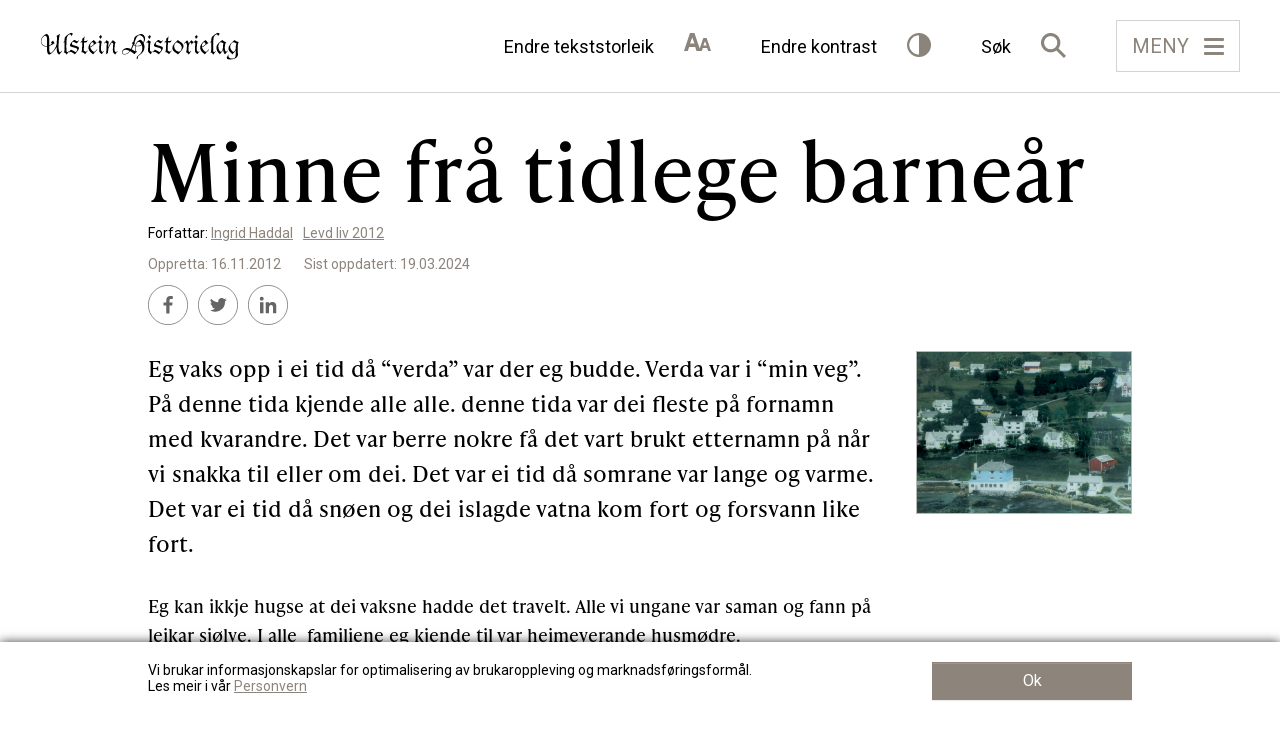

--- FILE ---
content_type: text/html; charset=UTF-8
request_url: https://ulsteinhistorielag.no/kultur/liv-og-lagnad/minne-fra-tidlege-barnear/
body_size: 28414
content:
<!DOCTYPE html>
<html lang="nn-NO">
<head itemscope itemtype="http://schema.org/WebSite">
	<meta charset="UTF-8">
	<title itemprop="name">Minne frå tidlege barneår - Ulstein Historielag</title>
		<link rel="stylesheet" href="https://use.typekit.net/cfv0lfu.css">
	<link href="https://fonts.googleapis.com/css2?family=Roboto:wght@300;400;600;700&family=Playfair+Display:wght@400;500;700&display=swap" rel="stylesheet">
	<!-- Manifest added by SuperPWA - Progressive Web Apps Plugin For WordPress -->
<link rel="manifest" href="/superpwa-manifest.json">
<meta name="theme-color" content="#8d847b">
<!-- / SuperPWA.com -->
<style type="text/css">.wpfts-result-item .wpfts-smart-excerpt {}.wpfts-result-item .wpfts-not-found {color:#808080;font-size:0.9em;}.wpfts-result-item .wpfts-score {color:#006621;font-size:0.9em;}.wpfts-shift {margin-left:40px;}.wpfts-result-item .wpfts-download-link {color:#006621;font-size:0.9em;}.wpfts-result-item .wpfts-file-size {color:#006621;font-size:0.9em;}</style><meta name='robots' content='index, follow, max-image-preview:large, max-snippet:-1, max-video-preview:-1' />

	<!-- This site is optimized with the Yoast SEO plugin v26.8 - https://yoast.com/product/yoast-seo-wordpress/ -->
	<link rel="canonical" href="https://ulsteinhistorielag.no/kultur/liv-og-lagnad/minne-fra-tidlege-barnear/" />
	<meta property="og:locale" content="nn_NO" />
	<meta property="og:type" content="article" />
	<meta property="og:title" content="Minne frå tidlege barneår - Ulstein Historielag" />
	<meta property="og:description" content="Eg vaks opp i ei tid då “verda” var der eg budde. Verda var i “min veg”. På denne tida kjende alle alle. denne tida var dei fleste på fornamn med kvarandre. Det var berre nokre få det vart brukt etternamn på når vi snakka til eller om dei. Det var ei tid då somrane [&hellip;]" />
	<meta property="og:url" content="https://ulsteinhistorielag.no/kultur/liv-og-lagnad/minne-fra-tidlege-barnear/" />
	<meta property="og:site_name" content="Ulstein Historielag" />
	<meta property="article:published_time" content="2012-11-16T10:14:17+00:00" />
	<meta property="article:modified_time" content="2024-03-19T13:58:01+00:00" />
	<meta property="og:image" content="https://ulsteinhistorielag.no/wp-content/uploads/2022/06/oversiktsbilde.jpg" />
	<meta property="og:image:width" content="1920" />
	<meta property="og:image:height" content="1440" />
	<meta property="og:image:type" content="image/jpeg" />
	<meta name="author" content="Hallgerd Conradi" />
	<meta name="twitter:card" content="summary_large_image" />
	<meta name="twitter:label1" content="Written by" />
	<meta name="twitter:data1" content="Hallgerd Conradi" />
	<meta name="twitter:label2" content="Est. reading time" />
	<meta name="twitter:data2" content="2 minutt" />
	<script type="application/ld+json" class="yoast-schema-graph">{"@context":"https://schema.org","@graph":[{"@type":"Article","@id":"https://ulsteinhistorielag.no/kultur/liv-og-lagnad/minne-fra-tidlege-barnear/#article","isPartOf":{"@id":"https://ulsteinhistorielag.no/kultur/liv-og-lagnad/minne-fra-tidlege-barnear/"},"author":{"name":"Hallgerd Conradi","@id":"https://ulsteinhistorielag.no/#/schema/person/b17656a7bc3434a2897b23ed99e00c27"},"headline":"Minne frå tidlege barneår","datePublished":"2012-11-16T10:14:17+00:00","dateModified":"2024-03-19T13:58:01+00:00","mainEntityOfPage":{"@id":"https://ulsteinhistorielag.no/kultur/liv-og-lagnad/minne-fra-tidlege-barnear/"},"wordCount":237,"image":{"@id":"https://ulsteinhistorielag.no/kultur/liv-og-lagnad/minne-fra-tidlege-barnear/#primaryimage"},"thumbnailUrl":"https://ulsteinhistorielag.no/wp-content/uploads/2022/06/oversiktsbilde.jpg","articleSection":["Liv og lagnad"],"inLanguage":"nn-NO"},{"@type":"WebPage","@id":"https://ulsteinhistorielag.no/kultur/liv-og-lagnad/minne-fra-tidlege-barnear/","url":"https://ulsteinhistorielag.no/kultur/liv-og-lagnad/minne-fra-tidlege-barnear/","name":"Minne frå tidlege barneår - Ulstein Historielag","isPartOf":{"@id":"https://ulsteinhistorielag.no/#website"},"primaryImageOfPage":{"@id":"https://ulsteinhistorielag.no/kultur/liv-og-lagnad/minne-fra-tidlege-barnear/#primaryimage"},"image":{"@id":"https://ulsteinhistorielag.no/kultur/liv-og-lagnad/minne-fra-tidlege-barnear/#primaryimage"},"thumbnailUrl":"https://ulsteinhistorielag.no/wp-content/uploads/2022/06/oversiktsbilde.jpg","datePublished":"2012-11-16T10:14:17+00:00","dateModified":"2024-03-19T13:58:01+00:00","author":{"@id":"https://ulsteinhistorielag.no/#/schema/person/b17656a7bc3434a2897b23ed99e00c27"},"breadcrumb":{"@id":"https://ulsteinhistorielag.no/kultur/liv-og-lagnad/minne-fra-tidlege-barnear/#breadcrumb"},"inLanguage":"nn-NO","potentialAction":[{"@type":"ReadAction","target":["https://ulsteinhistorielag.no/kultur/liv-og-lagnad/minne-fra-tidlege-barnear/"]}]},{"@type":"ImageObject","inLanguage":"nn-NO","@id":"https://ulsteinhistorielag.no/kultur/liv-og-lagnad/minne-fra-tidlege-barnear/#primaryimage","url":"https://ulsteinhistorielag.no/wp-content/uploads/2022/06/oversiktsbilde.jpg","contentUrl":"https://ulsteinhistorielag.no/wp-content/uploads/2022/06/oversiktsbilde.jpg","width":1920,"height":1440},{"@type":"BreadcrumbList","@id":"https://ulsteinhistorielag.no/kultur/liv-og-lagnad/minne-fra-tidlege-barnear/#breadcrumb","itemListElement":[{"@type":"ListItem","position":1,"name":"Home","item":"https://ulsteinhistorielag.no/"},{"@type":"ListItem","position":2,"name":"Minne frå tidlege barneår"}]},{"@type":"WebSite","@id":"https://ulsteinhistorielag.no/#website","url":"https://ulsteinhistorielag.no/","name":"Ulstein Historielag","description":"Ulstein Historielag","potentialAction":[{"@type":"SearchAction","target":{"@type":"EntryPoint","urlTemplate":"https://ulsteinhistorielag.no/?s={search_term_string}"},"query-input":{"@type":"PropertyValueSpecification","valueRequired":true,"valueName":"search_term_string"}}],"inLanguage":"nn-NO"},{"@type":"Person","@id":"https://ulsteinhistorielag.no/#/schema/person/b17656a7bc3434a2897b23ed99e00c27","name":"Hallgerd Conradi","image":{"@type":"ImageObject","inLanguage":"nn-NO","@id":"https://ulsteinhistorielag.no/#/schema/person/image/","url":"https://secure.gravatar.com/avatar/783314367cac843a003d295f298820effc6f975429880086c165f588e5cd81f3?s=96&d=mm&r=g","contentUrl":"https://secure.gravatar.com/avatar/783314367cac843a003d295f298820effc6f975429880086c165f588e5cd81f3?s=96&d=mm&r=g","caption":"Hallgerd Conradi"},"url":"https://ulsteinhistorielag.no/author/hallgerd-conradi/"}]}</script>
	<!-- / Yoast SEO plugin. -->


<link rel='dns-prefetch' href='//cdnjs.cloudflare.com' />
<link rel='dns-prefetch' href='//unpkg.com' />
<link rel="alternate" title="oEmbed (JSON)" type="application/json+oembed" href="https://ulsteinhistorielag.no/wp-json/oembed/1.0/embed?url=https%3A%2F%2Fulsteinhistorielag.no%2Fkultur%2Fliv-og-lagnad%2Fminne-fra-tidlege-barnear%2F" />
<link rel="alternate" title="oEmbed (XML)" type="text/xml+oembed" href="https://ulsteinhistorielag.no/wp-json/oembed/1.0/embed?url=https%3A%2F%2Fulsteinhistorielag.no%2Fkultur%2Fliv-og-lagnad%2Fminne-fra-tidlege-barnear%2F&#038;format=xml" />
<style id='wp-img-auto-sizes-contain-inline-css' type='text/css'>
img:is([sizes=auto i],[sizes^="auto," i]){contain-intrinsic-size:3000px 1500px}
/*# sourceURL=wp-img-auto-sizes-contain-inline-css */
</style>
<link rel='stylesheet' id='woo-vipps-recurring-checkout-css' href='https://ulsteinhistorielag.no/wp-content/plugins/woo-vipps/recurring/assets/build/checkout.css?ver=1768839332' type='text/css' media='all' />
<style id='wp-block-library-inline-css' type='text/css'>
:root{--wp-block-synced-color:#7a00df;--wp-block-synced-color--rgb:122,0,223;--wp-bound-block-color:var(--wp-block-synced-color);--wp-editor-canvas-background:#ddd;--wp-admin-theme-color:#007cba;--wp-admin-theme-color--rgb:0,124,186;--wp-admin-theme-color-darker-10:#006ba1;--wp-admin-theme-color-darker-10--rgb:0,107,160.5;--wp-admin-theme-color-darker-20:#005a87;--wp-admin-theme-color-darker-20--rgb:0,90,135;--wp-admin-border-width-focus:2px}@media (min-resolution:192dpi){:root{--wp-admin-border-width-focus:1.5px}}.wp-element-button{cursor:pointer}:root .has-very-light-gray-background-color{background-color:#eee}:root .has-very-dark-gray-background-color{background-color:#313131}:root .has-very-light-gray-color{color:#eee}:root .has-very-dark-gray-color{color:#313131}:root .has-vivid-green-cyan-to-vivid-cyan-blue-gradient-background{background:linear-gradient(135deg,#00d084,#0693e3)}:root .has-purple-crush-gradient-background{background:linear-gradient(135deg,#34e2e4,#4721fb 50%,#ab1dfe)}:root .has-hazy-dawn-gradient-background{background:linear-gradient(135deg,#faaca8,#dad0ec)}:root .has-subdued-olive-gradient-background{background:linear-gradient(135deg,#fafae1,#67a671)}:root .has-atomic-cream-gradient-background{background:linear-gradient(135deg,#fdd79a,#004a59)}:root .has-nightshade-gradient-background{background:linear-gradient(135deg,#330968,#31cdcf)}:root .has-midnight-gradient-background{background:linear-gradient(135deg,#020381,#2874fc)}:root{--wp--preset--font-size--normal:16px;--wp--preset--font-size--huge:42px}.has-regular-font-size{font-size:1em}.has-larger-font-size{font-size:2.625em}.has-normal-font-size{font-size:var(--wp--preset--font-size--normal)}.has-huge-font-size{font-size:var(--wp--preset--font-size--huge)}.has-text-align-center{text-align:center}.has-text-align-left{text-align:left}.has-text-align-right{text-align:right}.has-fit-text{white-space:nowrap!important}#end-resizable-editor-section{display:none}.aligncenter{clear:both}.items-justified-left{justify-content:flex-start}.items-justified-center{justify-content:center}.items-justified-right{justify-content:flex-end}.items-justified-space-between{justify-content:space-between}.screen-reader-text{border:0;clip-path:inset(50%);height:1px;margin:-1px;overflow:hidden;padding:0;position:absolute;width:1px;word-wrap:normal!important}.screen-reader-text:focus{background-color:#ddd;clip-path:none;color:#444;display:block;font-size:1em;height:auto;left:5px;line-height:normal;padding:15px 23px 14px;text-decoration:none;top:5px;width:auto;z-index:100000}html :where(.has-border-color){border-style:solid}html :where([style*=border-top-color]){border-top-style:solid}html :where([style*=border-right-color]){border-right-style:solid}html :where([style*=border-bottom-color]){border-bottom-style:solid}html :where([style*=border-left-color]){border-left-style:solid}html :where([style*=border-width]){border-style:solid}html :where([style*=border-top-width]){border-top-style:solid}html :where([style*=border-right-width]){border-right-style:solid}html :where([style*=border-bottom-width]){border-bottom-style:solid}html :where([style*=border-left-width]){border-left-style:solid}html :where(img[class*=wp-image-]){height:auto;max-width:100%}:where(figure){margin:0 0 1em}html :where(.is-position-sticky){--wp-admin--admin-bar--position-offset:var(--wp-admin--admin-bar--height,0px)}@media screen and (max-width:600px){html :where(.is-position-sticky){--wp-admin--admin-bar--position-offset:0px}}

/*# sourceURL=wp-block-library-inline-css */
</style><link rel='stylesheet' id='wc-blocks-style-css' href='https://ulsteinhistorielag.no/wp-content/plugins/woocommerce/assets/client/blocks/wc-blocks.css?ver=wc-10.4.3' type='text/css' media='all' />
<style id='global-styles-inline-css' type='text/css'>
:root{--wp--preset--aspect-ratio--square: 1;--wp--preset--aspect-ratio--4-3: 4/3;--wp--preset--aspect-ratio--3-4: 3/4;--wp--preset--aspect-ratio--3-2: 3/2;--wp--preset--aspect-ratio--2-3: 2/3;--wp--preset--aspect-ratio--16-9: 16/9;--wp--preset--aspect-ratio--9-16: 9/16;--wp--preset--color--black: #000000;--wp--preset--color--cyan-bluish-gray: #abb8c3;--wp--preset--color--white: #ffffff;--wp--preset--color--pale-pink: #f78da7;--wp--preset--color--vivid-red: #cf2e2e;--wp--preset--color--luminous-vivid-orange: #ff6900;--wp--preset--color--luminous-vivid-amber: #fcb900;--wp--preset--color--light-green-cyan: #7bdcb5;--wp--preset--color--vivid-green-cyan: #00d084;--wp--preset--color--pale-cyan-blue: #8ed1fc;--wp--preset--color--vivid-cyan-blue: #0693e3;--wp--preset--color--vivid-purple: #9b51e0;--wp--preset--gradient--vivid-cyan-blue-to-vivid-purple: linear-gradient(135deg,rgb(6,147,227) 0%,rgb(155,81,224) 100%);--wp--preset--gradient--light-green-cyan-to-vivid-green-cyan: linear-gradient(135deg,rgb(122,220,180) 0%,rgb(0,208,130) 100%);--wp--preset--gradient--luminous-vivid-amber-to-luminous-vivid-orange: linear-gradient(135deg,rgb(252,185,0) 0%,rgb(255,105,0) 100%);--wp--preset--gradient--luminous-vivid-orange-to-vivid-red: linear-gradient(135deg,rgb(255,105,0) 0%,rgb(207,46,46) 100%);--wp--preset--gradient--very-light-gray-to-cyan-bluish-gray: linear-gradient(135deg,rgb(238,238,238) 0%,rgb(169,184,195) 100%);--wp--preset--gradient--cool-to-warm-spectrum: linear-gradient(135deg,rgb(74,234,220) 0%,rgb(151,120,209) 20%,rgb(207,42,186) 40%,rgb(238,44,130) 60%,rgb(251,105,98) 80%,rgb(254,248,76) 100%);--wp--preset--gradient--blush-light-purple: linear-gradient(135deg,rgb(255,206,236) 0%,rgb(152,150,240) 100%);--wp--preset--gradient--blush-bordeaux: linear-gradient(135deg,rgb(254,205,165) 0%,rgb(254,45,45) 50%,rgb(107,0,62) 100%);--wp--preset--gradient--luminous-dusk: linear-gradient(135deg,rgb(255,203,112) 0%,rgb(199,81,192) 50%,rgb(65,88,208) 100%);--wp--preset--gradient--pale-ocean: linear-gradient(135deg,rgb(255,245,203) 0%,rgb(182,227,212) 50%,rgb(51,167,181) 100%);--wp--preset--gradient--electric-grass: linear-gradient(135deg,rgb(202,248,128) 0%,rgb(113,206,126) 100%);--wp--preset--gradient--midnight: linear-gradient(135deg,rgb(2,3,129) 0%,rgb(40,116,252) 100%);--wp--preset--font-size--small: 13px;--wp--preset--font-size--medium: 20px;--wp--preset--font-size--large: 36px;--wp--preset--font-size--x-large: 42px;--wp--preset--spacing--20: 0.44rem;--wp--preset--spacing--30: 0.67rem;--wp--preset--spacing--40: 1rem;--wp--preset--spacing--50: 1.5rem;--wp--preset--spacing--60: 2.25rem;--wp--preset--spacing--70: 3.38rem;--wp--preset--spacing--80: 5.06rem;--wp--preset--shadow--natural: 6px 6px 9px rgba(0, 0, 0, 0.2);--wp--preset--shadow--deep: 12px 12px 50px rgba(0, 0, 0, 0.4);--wp--preset--shadow--sharp: 6px 6px 0px rgba(0, 0, 0, 0.2);--wp--preset--shadow--outlined: 6px 6px 0px -3px rgb(255, 255, 255), 6px 6px rgb(0, 0, 0);--wp--preset--shadow--crisp: 6px 6px 0px rgb(0, 0, 0);}:where(.is-layout-flex){gap: 0.5em;}:where(.is-layout-grid){gap: 0.5em;}body .is-layout-flex{display: flex;}.is-layout-flex{flex-wrap: wrap;align-items: center;}.is-layout-flex > :is(*, div){margin: 0;}body .is-layout-grid{display: grid;}.is-layout-grid > :is(*, div){margin: 0;}:where(.wp-block-columns.is-layout-flex){gap: 2em;}:where(.wp-block-columns.is-layout-grid){gap: 2em;}:where(.wp-block-post-template.is-layout-flex){gap: 1.25em;}:where(.wp-block-post-template.is-layout-grid){gap: 1.25em;}.has-black-color{color: var(--wp--preset--color--black) !important;}.has-cyan-bluish-gray-color{color: var(--wp--preset--color--cyan-bluish-gray) !important;}.has-white-color{color: var(--wp--preset--color--white) !important;}.has-pale-pink-color{color: var(--wp--preset--color--pale-pink) !important;}.has-vivid-red-color{color: var(--wp--preset--color--vivid-red) !important;}.has-luminous-vivid-orange-color{color: var(--wp--preset--color--luminous-vivid-orange) !important;}.has-luminous-vivid-amber-color{color: var(--wp--preset--color--luminous-vivid-amber) !important;}.has-light-green-cyan-color{color: var(--wp--preset--color--light-green-cyan) !important;}.has-vivid-green-cyan-color{color: var(--wp--preset--color--vivid-green-cyan) !important;}.has-pale-cyan-blue-color{color: var(--wp--preset--color--pale-cyan-blue) !important;}.has-vivid-cyan-blue-color{color: var(--wp--preset--color--vivid-cyan-blue) !important;}.has-vivid-purple-color{color: var(--wp--preset--color--vivid-purple) !important;}.has-black-background-color{background-color: var(--wp--preset--color--black) !important;}.has-cyan-bluish-gray-background-color{background-color: var(--wp--preset--color--cyan-bluish-gray) !important;}.has-white-background-color{background-color: var(--wp--preset--color--white) !important;}.has-pale-pink-background-color{background-color: var(--wp--preset--color--pale-pink) !important;}.has-vivid-red-background-color{background-color: var(--wp--preset--color--vivid-red) !important;}.has-luminous-vivid-orange-background-color{background-color: var(--wp--preset--color--luminous-vivid-orange) !important;}.has-luminous-vivid-amber-background-color{background-color: var(--wp--preset--color--luminous-vivid-amber) !important;}.has-light-green-cyan-background-color{background-color: var(--wp--preset--color--light-green-cyan) !important;}.has-vivid-green-cyan-background-color{background-color: var(--wp--preset--color--vivid-green-cyan) !important;}.has-pale-cyan-blue-background-color{background-color: var(--wp--preset--color--pale-cyan-blue) !important;}.has-vivid-cyan-blue-background-color{background-color: var(--wp--preset--color--vivid-cyan-blue) !important;}.has-vivid-purple-background-color{background-color: var(--wp--preset--color--vivid-purple) !important;}.has-black-border-color{border-color: var(--wp--preset--color--black) !important;}.has-cyan-bluish-gray-border-color{border-color: var(--wp--preset--color--cyan-bluish-gray) !important;}.has-white-border-color{border-color: var(--wp--preset--color--white) !important;}.has-pale-pink-border-color{border-color: var(--wp--preset--color--pale-pink) !important;}.has-vivid-red-border-color{border-color: var(--wp--preset--color--vivid-red) !important;}.has-luminous-vivid-orange-border-color{border-color: var(--wp--preset--color--luminous-vivid-orange) !important;}.has-luminous-vivid-amber-border-color{border-color: var(--wp--preset--color--luminous-vivid-amber) !important;}.has-light-green-cyan-border-color{border-color: var(--wp--preset--color--light-green-cyan) !important;}.has-vivid-green-cyan-border-color{border-color: var(--wp--preset--color--vivid-green-cyan) !important;}.has-pale-cyan-blue-border-color{border-color: var(--wp--preset--color--pale-cyan-blue) !important;}.has-vivid-cyan-blue-border-color{border-color: var(--wp--preset--color--vivid-cyan-blue) !important;}.has-vivid-purple-border-color{border-color: var(--wp--preset--color--vivid-purple) !important;}.has-vivid-cyan-blue-to-vivid-purple-gradient-background{background: var(--wp--preset--gradient--vivid-cyan-blue-to-vivid-purple) !important;}.has-light-green-cyan-to-vivid-green-cyan-gradient-background{background: var(--wp--preset--gradient--light-green-cyan-to-vivid-green-cyan) !important;}.has-luminous-vivid-amber-to-luminous-vivid-orange-gradient-background{background: var(--wp--preset--gradient--luminous-vivid-amber-to-luminous-vivid-orange) !important;}.has-luminous-vivid-orange-to-vivid-red-gradient-background{background: var(--wp--preset--gradient--luminous-vivid-orange-to-vivid-red) !important;}.has-very-light-gray-to-cyan-bluish-gray-gradient-background{background: var(--wp--preset--gradient--very-light-gray-to-cyan-bluish-gray) !important;}.has-cool-to-warm-spectrum-gradient-background{background: var(--wp--preset--gradient--cool-to-warm-spectrum) !important;}.has-blush-light-purple-gradient-background{background: var(--wp--preset--gradient--blush-light-purple) !important;}.has-blush-bordeaux-gradient-background{background: var(--wp--preset--gradient--blush-bordeaux) !important;}.has-luminous-dusk-gradient-background{background: var(--wp--preset--gradient--luminous-dusk) !important;}.has-pale-ocean-gradient-background{background: var(--wp--preset--gradient--pale-ocean) !important;}.has-electric-grass-gradient-background{background: var(--wp--preset--gradient--electric-grass) !important;}.has-midnight-gradient-background{background: var(--wp--preset--gradient--midnight) !important;}.has-small-font-size{font-size: var(--wp--preset--font-size--small) !important;}.has-medium-font-size{font-size: var(--wp--preset--font-size--medium) !important;}.has-large-font-size{font-size: var(--wp--preset--font-size--large) !important;}.has-x-large-font-size{font-size: var(--wp--preset--font-size--x-large) !important;}
/*# sourceURL=global-styles-inline-css */
</style>

<style id='classic-theme-styles-inline-css' type='text/css'>
/*! This file is auto-generated */
.wp-block-button__link{color:#fff;background-color:#32373c;border-radius:9999px;box-shadow:none;text-decoration:none;padding:calc(.667em + 2px) calc(1.333em + 2px);font-size:1.125em}.wp-block-file__button{background:#32373c;color:#fff;text-decoration:none}
/*# sourceURL=/wp-includes/css/classic-themes.min.css */
</style>
<link rel='stylesheet' id='wpmf-gallery-popup-style-css' href='https://ulsteinhistorielag.no/wp-content/plugins/wp-media-folder/assets/css/display-gallery/magnific-popup.css?ver=6.1.9' type='text/css' media='all' />
<link rel='stylesheet' id='contact-form-7-css' href='https://ulsteinhistorielag.no/wp-content/plugins/contact-form-7/includes/css/styles.css?ver=6.1.4' type='text/css' media='all' />
<link rel='stylesheet' id='wpfts_jquery-ui-styles-css' href='https://ulsteinhistorielag.no/wp-content/plugins/fulltext-search/style/wpfts_autocomplete.css?ver=1.79.274' type='text/css' media='all' />
<link rel='stylesheet' id='photocrati-image_protection-css-css' href='https://ulsteinhistorielag.no/wp-content/plugins/nextgen-gallery-pro/static/Display/ImageProtection/style.css?ver=2.2.0' type='text/css' media='all' />
<link rel='stylesheet' id='woocommerce-layout-css' href='https://ulsteinhistorielag.no/wp-content/plugins/woocommerce/assets/css/woocommerce-layout.css?ver=10.4.3' type='text/css' media='all' />
<link rel='stylesheet' id='woocommerce-smallscreen-css' href='https://ulsteinhistorielag.no/wp-content/plugins/woocommerce/assets/css/woocommerce-smallscreen.css?ver=10.4.3' type='text/css' media='only screen and (max-width: 768px)' />
<link rel='stylesheet' id='woocommerce-general-css' href='https://ulsteinhistorielag.no/wp-content/plugins/woocommerce/assets/css/woocommerce.css?ver=10.4.3' type='text/css' media='all' />
<style id='woocommerce-inline-inline-css' type='text/css'>
.woocommerce form .form-row .required { visibility: visible; }
/*# sourceURL=woocommerce-inline-inline-css */
</style>
<link rel='stylesheet' id='wppk-player-css' href='https://ulsteinhistorielag.no/wp-content/plugins/wp-podcast-kit/assets/css/podcast-player.css?ver=1.0.0' type='text/css' media='all' />
<link rel='stylesheet' id='wc-memberships-frontend-css' href='https://ulsteinhistorielag.no/wp-content/plugins/woocommerce-memberships/assets/css/frontend/wc-memberships-frontend.min.css?ver=1.27.5' type='text/css' media='all' />
<link rel='stylesheet' id='bootstrap-style-css' href='https://ulsteinhistorielag.no/wp-content/themes/levdliv/css/bootstrap.min.css?ver=1.4.2' type='text/css' media='all' />
<link rel='stylesheet' id='fotorama-style-css' href='https://cdnjs.cloudflare.com/ajax/libs/fotorama/4.6.4/fotorama.css' type='text/css' media='all' />
<link rel='stylesheet' id='index-style-css' href='https://ulsteinhistorielag.no/wp-content/themes/levdliv/style.css?ver=1.4.2' type='text/css' media='all' />
<link rel='stylesheet' id='aos-style-css' href='https://unpkg.com/aos@2.3.1/dist/aos.css' type='text/css' media='all' />
<link rel='stylesheet' id='tablepress-default-css' href='https://ulsteinhistorielag.no/wp-content/plugins/tablepress/css/build/default.css?ver=3.2.6' type='text/css' media='all' />
<link rel='stylesheet' id='vipps-gw-css' href='https://ulsteinhistorielag.no/wp-content/plugins/woo-vipps/payment/css/vipps.css?ver=1768839332' type='text/css' media='all' />
<link rel='stylesheet' id='woo-vipps-recurring-css' href='https://ulsteinhistorielag.no/wp-content/plugins/woo-vipps/recurring/assets/build/main.css?ver=1768839332' type='text/css' media='all' />
<script type="text/javascript" src="https://ulsteinhistorielag.no/wp-includes/js/dist/hooks.min.js?ver=dd5603f07f9220ed27f1" id="wp-hooks-js"></script>
<script type="text/javascript" src="https://ulsteinhistorielag.no/wp-includes/js/dist/i18n.min.js?ver=c26c3dc7bed366793375" id="wp-i18n-js"></script>
<script type="text/javascript" id="wp-i18n-js-after">
/* <![CDATA[ */
wp.i18n.setLocaleData( { 'text direction\u0004ltr': [ 'ltr' ] } );
//# sourceURL=wp-i18n-js-after
/* ]]> */
</script>
<script type="text/javascript" src="https://checkout.vipps.no/vippsCheckoutSDK.js?ver=6.9" id="woo-vipps-recurring-sdk-js"></script>
<script type="text/javascript" src="https://ulsteinhistorielag.no/wp-includes/js/jquery/jquery.min.js?ver=3.7.1" id="jquery-core-js"></script>
<script type="text/javascript" src="https://ulsteinhistorielag.no/wp-includes/js/jquery/jquery-migrate.min.js?ver=3.4.1" id="jquery-migrate-js"></script>
<script type="text/javascript" src="https://ulsteinhistorielag.no/wp-includes/js/jquery/ui/core.min.js?ver=1.13.3" id="jquery-ui-core-js"></script>
<script type="text/javascript" src="https://ulsteinhistorielag.no/wp-includes/js/jquery/ui/menu.min.js?ver=1.13.3" id="jquery-ui-menu-js"></script>
<script type="text/javascript" src="https://ulsteinhistorielag.no/wp-includes/js/dist/dom-ready.min.js?ver=f77871ff7694fffea381" id="wp-dom-ready-js"></script>
<script type="text/javascript" id="wp-a11y-js-translations">
/* <![CDATA[ */
( function( domain, translations ) {
	var localeData = translations.locale_data[ domain ] || translations.locale_data.messages;
	localeData[""].domain = domain;
	wp.i18n.setLocaleData( localeData, domain );
} )( "default", {"translation-revision-date":"2021-03-18 10:53:21+0000","generator":"GlotPress\/3.0.0-alpha.2","domain":"messages","locale_data":{"messages":{"":{"domain":"messages","plural-forms":"nplurals=2; plural=n != 1;","lang":"nn_NO"},"Notifications":["Varslingar"]}},"comment":{"reference":"wp-includes\/js\/dist\/a11y.js"}} );
//# sourceURL=wp-a11y-js-translations
/* ]]> */
</script>
<script type="text/javascript" src="https://ulsteinhistorielag.no/wp-includes/js/dist/a11y.min.js?ver=cb460b4676c94bd228ed" id="wp-a11y-js"></script>
<script type="text/javascript" src="https://ulsteinhistorielag.no/wp-includes/js/jquery/ui/autocomplete.min.js?ver=1.13.3" id="jquery-ui-autocomplete-js"></script>
<script type="text/javascript" src="https://ulsteinhistorielag.no/wp-content/plugins/fulltext-search/js/wpfts_frontend.js?ver=1.79.274" id="wpfts_frontend-js"></script>
<script type="text/javascript" src="https://ulsteinhistorielag.no/wp-content/plugins/nextgen-gallery-pro/static/Display/ImageProtection/pressure.js?ver=4.0.1" id="pressure-js"></script>
<script type="text/javascript" id="photocrati-image_protection-js-js-extra">
/* <![CDATA[ */
var photocrati_image_protection_global = {"enabled":"1"};
//# sourceURL=photocrati-image_protection-js-js-extra
/* ]]> */
</script>
<script type="text/javascript" src="https://ulsteinhistorielag.no/wp-content/plugins/nextgen-gallery-pro/static/Display/ImageProtection/main.js?ver=2.2.0" id="photocrati-image_protection-js-js"></script>
<script type="text/javascript" src="https://ulsteinhistorielag.no/wp-content/plugins/woocommerce/assets/js/jquery-blockui/jquery.blockUI.min.js?ver=2.7.0-wc.10.4.3" id="wc-jquery-blockui-js" defer="defer" data-wp-strategy="defer"></script>
<script type="text/javascript" id="wc-add-to-cart-js-extra">
/* <![CDATA[ */
var wc_add_to_cart_params = {"ajax_url":"/wp-admin/admin-ajax.php","wc_ajax_url":"/?wc-ajax=%%endpoint%%","i18n_view_cart":"Vis handlekurv","cart_url":"https://ulsteinhistorielag.no/cart/","is_cart":"","cart_redirect_after_add":"no"};
//# sourceURL=wc-add-to-cart-js-extra
/* ]]> */
</script>
<script type="text/javascript" src="https://ulsteinhistorielag.no/wp-content/plugins/woocommerce/assets/js/frontend/add-to-cart.min.js?ver=10.4.3" id="wc-add-to-cart-js" defer="defer" data-wp-strategy="defer"></script>
<script type="text/javascript" src="https://ulsteinhistorielag.no/wp-content/plugins/woocommerce/assets/js/js-cookie/js.cookie.min.js?ver=2.1.4-wc.10.4.3" id="wc-js-cookie-js" defer="defer" data-wp-strategy="defer"></script>
<script type="text/javascript" id="woocommerce-js-extra">
/* <![CDATA[ */
var woocommerce_params = {"ajax_url":"/wp-admin/admin-ajax.php","wc_ajax_url":"/?wc-ajax=%%endpoint%%","i18n_password_show":"Show password","i18n_password_hide":"Hide password"};
//# sourceURL=woocommerce-js-extra
/* ]]> */
</script>
<script type="text/javascript" src="https://ulsteinhistorielag.no/wp-content/plugins/woocommerce/assets/js/frontend/woocommerce.min.js?ver=10.4.3" id="woocommerce-js" defer="defer" data-wp-strategy="defer"></script>
<script type="text/javascript" id="WCPAY_ASSETS-js-extra">
/* <![CDATA[ */
var wcpayAssets = {"url":"https://ulsteinhistorielag.no/wp-content/plugins/woocommerce-payments/dist/"};
//# sourceURL=WCPAY_ASSETS-js-extra
/* ]]> */
</script>
<script type="text/javascript" src="https://cdnjs.cloudflare.com/ajax/libs/fotorama/4.6.4/fotorama.js" id="fotorama-script-js"></script>
<script type="text/javascript" src="https://ulsteinhistorielag.no/wp-content/themes/levdliv/js/index.js?ver=1.4.2" id="index-script-js"></script>
<link rel="https://api.w.org/" href="https://ulsteinhistorielag.no/wp-json/" /><link rel="alternate" title="JSON" type="application/json" href="https://ulsteinhistorielag.no/wp-json/wp/v2/posts/4027" /><link rel="EditURI" type="application/rsd+xml" title="RSD" href="https://ulsteinhistorielag.no/xmlrpc.php?rsd" />
<link rel='shortlink' href='https://ulsteinhistorielag.no/?p=4027' />
<script type="text/javascript">
		document.wpfts_ajaxurl = "https://ulsteinhistorielag.no/wp-admin/admin-ajax.php";
	</script><link rel="apple-touch-icon" sizes="180x180" href="https://ulsteinhistorielag.no/wp-content/uploads/2023/12/app_icon-1-e1702374508168.png">
<link rel="shortcut icon" href="https://ulsteinhistorielag.no/wp-content/uploads/2021/02/fav_ico_64_64.png" type="image/x-icon">	<noscript><style>.woocommerce-product-gallery{ opacity: 1 !important; }</style></noscript>
	<style> a[href="https://ulsteinhistorielag.no/vipps_checkout/"] { -webkit-touch-callout: none;  } </style>
<style> a[href="https://ulsteinhistorielag.no/vipps_recurring_checkout/"] { -webkit-touch-callout: none;  } </style>
		<style type="text/css" id="wp-custom-css">
			.landingpagebutton {
  background-color: #874044;
  border: none;
  border-radius: 8px;
  color: white;
  padding: 15px 32px;
  text-align: center;
  text-decoration: none;
  display: inline-block;
  font-weight: bold;
  font-size: 16px;
  margin: 4px 2px;
  cursor: pointer;
  box-shadow: 0 8px 16px 0 rgba(0,0,0,0.2), 0 6px 20px 0 rgba(0,0,0,0.19);
  width: 200 px;
  font-family: Arial, Helvetica, sans-serif;

}
		</style>
			<meta id="viewportMobile" name="viewport" content="width=device-width, initial-scale=1.0">
	<meta name="theme-color" content="#ffffff">
	<meta name="format-detection" content="telephone=no">
	<script src="https://cdnjs.cloudflare.com/ajax/libs/popper.js/1.14.7/umd/popper.min.js" integrity="sha384-UO2eT0CpHqdSJQ6hJty5KVphtPhzWj9WO1clHTMGa3JDZwrnQq4sF86dIHNDz0W1" crossorigin="anonymous"></script>
	<script src="https://stackpath.bootstrapcdn.com/bootstrap/4.3.1/js/bootstrap.min.js" integrity="sha384-JjSmVgyd0p3pXB1rRibZUAYoIIy6OrQ6VrjIEaFf/nJGzIxFDsf4x0xIM+B07jRM" crossorigin="anonymous"></script>
	<link rel='stylesheet' id='lightslider-css-css' href='https://ulsteinhistorielag.no/wp-content/themes/levdliv/js/lightSlider/css/lightslider.css?ver=6.9' type='text/css' media='all' />
<link rel='stylesheet' id='lightgallery-css-css' href='https://cdn.jsdelivr.net/npm/lightgallery@1.6.12/dist/css/lightgallery.min.css?ver=6.9' type='text/css' media='all' />
<link rel='stylesheet' id='lightgallery-transitions-css-css' href='https://cdn.jsdelivr.net/npm/lightgallery@1.6.12/dist/css/lg-transitions.min.css?ver=6.9' type='text/css' media='all' />
</head>

<body class="wp-singular post-template-default single single-post postid-4027 single-format-standard wp-theme-levdliv theme-levdliv woocommerce-no-js membership-content access-restricted">
<header id="header" class="position-relative bg-white">
	<div class=" d-flex align-items-center px-2 py-2 px-lg-4">
		<div class="header-logo flex-fill mr-md-3 wp-edit-button-box">
						<a href="https://ulsteinhistorielag.no">					<img src="https://ulsteinhistorielag.no/wp-content/uploads/2021/10/logo_ulstein-historielag.svg">
				</a>
		</div>
		<div class="text-18 d-flex">
			<button type="button" id="change-text-size-button" class="header-link-button d-none d-md-flex bg-white border-0 p-0 ml-md-2 ml-lg-5" data-container="body" data-toggle="popover"  data-trigger="focus" data-placement="bottom" data-content="<div class='text-42 text-center'>Bruk Ctr + - og Ctrl + = for å zoome teksten</div>">Endre tekststorleik</button>
			<button id="change-contrast-button" class="header-link-button bg-white p-0 ml-md-2 ml-lg-5 border-0">Endre kontrast</button>
						<label id="open-search-button" for="search-bar-checkbox" class="header-link-button mb-0 ml-md-2 ml-lg-5 cursor-pointer">Søk</label>
					</div>
					<input type="checkbox" id="menu-checkbox" class="accessible-hidden">

			<label id="menu-button" for="menu-checkbox" class="text-md-20 mb-0 ml-2 ml-sm-3 ml-lg-5">Meny<div><div></div><div></div><div></div></div></label>

			<div id="main-navigation-container">
				<div class="container-fluid wp-edit-button-box top-0 py-3 py-md-6">
										<div class="row">
						<div class="col-md-9">
							<ul id="menu-primary" class="nav row h-100"><li id="menu-item-1643" class="menu-label menu-item menu-item-type-custom menu-item-object-custom menu-item-has-children menu-item-1643 col-12 col-md px-2 px-md-5 border-right py-2"><a href="#">Kva vil du lese om?</a>
<ul class="sub-menu">
	<li id="menu-item-254" class="menu-item menu-item-type-taxonomy menu-item-object-category current-post-ancestor menu-item-254 text-20"><a href="https://ulsteinhistorielag.no/kultur/">Kultur</a></li>
	<li id="menu-item-255" class="menu-item menu-item-type-taxonomy menu-item-object-category menu-item-255 text-20"><a href="https://ulsteinhistorielag.no/naering/">Næring</a></li>
	<li id="menu-item-256" class="menu-item menu-item-type-taxonomy menu-item-object-category menu-item-256 text-20"><a href="https://ulsteinhistorielag.no/offentlig/">Offentlig</a></li>
	<li id="menu-item-257" class="menu-item menu-item-type-taxonomy menu-item-object-category menu-item-257 text-20"><a href="https://ulsteinhistorielag.no/personer/">Personar</a></li>
</ul>
</li>
<li id="menu-item-1644" class="menu-label menu-item menu-item-type-custom menu-item-object-custom menu-item-has-children menu-item-1644 col-12 col-md px-2 px-md-5 border-right py-2"><a href="#">Slik kan du bidra</a>
<ul class="sub-menu">
	<li id="menu-item-1954" class="menu-item menu-item-type-post_type menu-item-object-page menu-item-1954 text-20"><a href="https://ulsteinhistorielag.no/bidra-til-lokalhistorie/">Bidra til lokalhistorie</a></li>
	<li id="menu-item-1953" class="menu-item menu-item-type-post_type menu-item-object-page menu-item-1953 text-20"><a href="https://ulsteinhistorielag.no/stotteannonsorar/">Støtteannonsørar</a></li>
</ul>
</li>
<li id="menu-item-1645" class="menu-label menu-item menu-item-type-custom menu-item-object-custom menu-item-has-children menu-item-1645 col-12 col-md px-2 px-md-5 border-right py-2"><a href="#">Om Ulstein historielag</a>
<ul class="sub-menu">
	<li id="menu-item-1939" class="menu-item menu-item-type-post_type menu-item-object-page menu-item-1939 text-20"><a href="https://ulsteinhistorielag.no/om-oss/">Kontakt oss</a></li>
	<li id="menu-item-1938" class="menu-item menu-item-type-post_type menu-item-object-page menu-item-1938 text-20"><a href="https://ulsteinhistorielag.no/ulstein-historielag/">Om oss</a></li>
	<li id="menu-item-1932" class="menu-item menu-item-type-post_type menu-item-object-page menu-item-1932 text-20"><a href="https://ulsteinhistorielag.no/levd-liv/">Levd liv</a></li>
</ul>
</li>
</ul>						</div>
						<div class="col-md-3 px-2 py-2 px-xl-5">
															<div>
									<div class="text-18 font-weight-bold text-uppercase text-blue mb-3">Få tilgong</div>
									<a href="#bli-medlem" class="btn bg-blue text-white text-18 text-uppercase font-weight-bold px-2 py-2 px-lg-6 mb-2">
										Bli medlem									</a>
									<div class="d-flex justify-content-between">
											<a href="https://ulsteinhistorielag.no/mitt-medlemskap/lost-password/">Gløymt passord</a> <span>Allereie medlem? <a data-toggle="collapse" href="#memberForm" role="button" aria-expanded="false" aria-controls="memberForm" class="text-underline">Logg inn</a>
										</span></div>
									<div id="memberForm" class="collapse">
										<form name="loginform" id="loginform" action="https://ulsteinhistorielag.no/wp-login.php?itsec-hb-token=min-admin" method="post"><p class="login-username">
				<label for="user_login">Brukarnamn</label>
				<input type="text" name="log" id="user_login" autocomplete="username" class="input" value="" size="20" />
			</p><p class="login-password">
				<label for="user_pass">Passord</label>
				<input type="password" name="pwd" id="user_pass" autocomplete="current-password" spellcheck="false" class="input" value="" size="20" />
			</p>		<input type="hidden" name="g-recaptcha-response" id="lsrecaptcha3-res-login" class="stls-grecaptcha3" data-action="login">
		<p class="login-submit">
				<input type="submit" name="wp-submit" id="wp-submit" class="button button-primary" value="Logg inn" />
				<input type="hidden" name="redirect_to" value="https://ulsteinhistorielag.no/kultur/liv-og-lagnad/minne-fra-tidlege-barnear/" />
			</p></form>									</div>
								</div>
													</div>
					</div>
				</div>
			</div>
			</div>


			<input type="checkbox" id="search-bar-checkbox" class="d-none" >
		<div id="search-bar">
			<div class="container">
				<form role="search" method="get" id="searchform" action="https://ulsteinhistorielag.no/" class="py-6">
	<div class="position-relative">
				<input id="search-input" name="s" type="text" aria-label="Søk i innhald" class="source-search-field px-2 py-2 w-100 text-24 tk-ivypresto-text" placeholder="Søk i innhald">

				<button type="submit" class="source-search-button btn"><img src="https://ulsteinhistorielag.no/wp-content/themes/levdliv/images/search.svg" alt=""></button>

		
	
	</div>
	
	
	<div class="btn-group btn-group-toggle my-2" data-toggle="buttons">		<label for="byallradio" class="btn btn-primary active">
		<input type="radio" id="byallradio" name="by" value="" checked>
			Alle		</label>

		<label for="bytitleradio" class="btn btn-primary">
		<input type="radio" id="bytitleradio" name="by" value="title">
			Søk i overord		</label>

	</div>

			
	<div class="term_sort term_sort_post">
	
		
		<select name="category_id" id="categories-select">
			<option value="">Kategoriar</option>
			
							<option value="120">Arkiv</option>				<option value="32">Kultur</option>				<option value="133">Fotball</option>				<option value="110">Idrett</option>				<option value="238">Kyrkje og kristenliv</option>				<option value="1330">Kyrkja i Ulstein</option>				<option value="1345">Kristninga av Ulstein og utviklinga i mellomalderen</option>				<option value="1346">Frå reformasjonen og i tida etter</option>				<option value="1347">Inn i ei ny tid – og med ny kyrkje</option>				<option value="1348">Misjonsarbeid, vekkingar, foreiningar og lagsliv</option>				<option value="1349">To kommunar, to sokn, eitt prestegjeld. Soknerådet blir innført</option>				<option value="1350">Krig, kyrkjekamp og kamp for kristne verdiar, nye arbeidsformer og kyrkjejubileum</option>				<option value="1351">Tida frå jubileet og eit par tiår framover; Ten Sing og nye kyrkjesamfunn og kyrkjelege stridsspørsmål</option>				<option value="1352">Dei siste åra og situasjonen i dag</option>				<option value="1353">Inventar i Ulstein kyrkje</option>				<option value="1354">Prestar i Ulstein</option>				<option value="1321">Ulfsteins kirkia - før og no</option>				<option value="1323">Den gamle kyrkjestaden</option>				<option value="1324">Ulfsteins kirkia</option>				<option value="1325">Åttekantkyrkja på Ulstein</option>				<option value="1326">Kyrkja i Ulsteinvik</option>				<option value="1327">Dei som gjorde teneste</option>				<option value="1329">Generell del</option>				<option value="384">Ulsteinvik indremisjon</option>				<option value="216">Liv og lagnad</option>				<option value="1383">Julestjerna 2022</option>				<option value="1397">Grimstadkorsongar frå første tone</option>				<option value="1398">Heilage spark på ballen</option>				<option value="1399">Huset høgt oppunder Osberget</option>				<option value="1382">Julestjerna 2021</option>				<option value="1395">Då bestefar eigde både bedehuset og juletreet</option>				<option value="1396">Den nye brannstasjonen</option>				<option value="1405">Julestjerna 2020</option>				<option value="1417">Skulen inn i eigen heim</option>				<option value="1414">Aandsliv paa Sunnmøre</option>				<option value="1415">Jula varer så lenge</option>				<option value="1416">Ei kjensle av jul</option>				<option value="1381">Julestjerna 2019</option>				<option value="1388">I arbeid for misjonen sikra heilt nye skoskeiser ut på nyåret</option>				<option value="1389">Julefestar</option>				<option value="1390">Jakta på julefisken</option>				<option value="1391">Jul i Eiksundtunet i 1874</option>				<option value="1392">Barndomsjul</option>				<option value="1393">Den miste jolegleda</option>				<option value="1404">Julestjerna 2018</option>				<option value="1408">Julefestane i Hasund og Dimna</option>				<option value="1409">Julegryta</option>				<option value="1410">Juleskikke</option>				<option value="1411">Fotografen som skapte kulturhistorie</option>				<option value="1412">Johan von Cappelen</option>				<option value="1413">Jul og juletradisjonar</option>				<option value="1197">Ulstein veks fram</option>				<option value="1198">Perioden 1900-1920</option>				<option value="1217">Utviklinga frå kring 1920 til 1940</option>				<option value="1219">Krigen og freden i Ulstein</option>				<option value="1221">Atterreising og sildeår</option>				<option value="1229">Inn i 1950-åra</option>				<option value="1230">Dei gyldne 1960-åra</option>				<option value="1231">Utviklinga vidare på 1970-talet</option>				<option value="1305">1980-talet- Første del</option>				<option value="1307">1980-talet- Andre del</option>				<option value="1310">1990-talet- Første del</option>				<option value="1311">1990-talet- Andre del</option>				<option value="1312">2000-talet</option>				<option value="1313">2010-talet- Første del</option>				<option value="1314">2010-talet- Andre del</option>				<option value="1315">Ulstein veks vidare</option>				<option value="520">Andre verdskrig</option>				<option value="210">Musikk</option>				<option value="212">Kor</option>				<option value="213">Korps</option>				<option value="278">Skule</option>				<option value="381">Grunnskulen i Ulstein</option>				<option value="33">Næring</option>				<option value="127">Fiske</option>				<option value="144">Handel</option>				<option value="143">Industri</option>				<option value="142">Jordbruk</option>				<option value="34">Offentlig</option>				<option value="225">Politikk</option>				<option value="277">Ulstein kommune</option>				<option value="419">Ulstein historielag</option>				<option value="420">Historiske vandringar</option>				<option value="1223">Film</option>				<option value="1">Personar</option>				<option value="66">Hundre personar i Ulstein</option>				<option value="141">Kvinne</option>				<option value="140">Mann</option>
		</select>

				<select name="author_id" id="authors-select">
			<option value="">Forfattarar</option>				<option value="305">Åge Hatlø</option>				<option value="791">Agnar Dag Ulstein</option>				<option value="556">Aksel Garshol</option>				<option value="52">Aksel Hauge</option>				<option value="1284">Anders Steinsvik Alme</option>				<option value="316">Andreas Ringstad</option>				<option value="8">Anna Standal Tangen</option>				<option value="435">Annstein Flø</option>				<option value="542">Antonie Ottesen Hatlø</option>				<option value="374">Arne Flatin</option>				<option value="265">Arnt Seljeseth</option>				<option value="1298">Arthur Eiksund</option>				<option value="437">Arthur Vestnes</option>				<option value="569">Arve Eiken Nytun</option>				<option value="221">Arvid Myklebust</option>				<option value="589">Arvid Petterson</option>				<option value="42">Asbjørg Garshol</option>				<option value="533">Asbjørg Hasund Grønmyr</option>				<option value="521">Asbjørn Flø</option>				<option value="62">Asbjørn Hasund</option>				<option value="637">Asbjørn Waage</option>				<option value="15">Asle Geir Widnes Johansen</option>				<option value="646">Atle Strandebø</option>				<option value="470">Aud Marit Wigg</option>				<option value="543">Bjørg Vartdal Hareide</option>				<option value="592">Brita Waage Linge</option>				<option value="243">Britt Garnes</option>				<option value="137">Dagfinn Olav Bye</option>				<option value="280">Egil Myrene</option>				<option value="428">Einar Grimstad</option>				<option value="1269">Eldrid Vik</option>				<option value="360">Elfrid Sæter Grimstad</option>				<option value="61">Elias Eidem</option>				<option value="450">Erling Ove Flø</option>				<option value="1135">Finn Ove Kaldhol</option>				<option value="104">Frode Pilskog</option>				<option value="610">Frøydis Kjøde</option>				<option value="139">Geir Liavåg Strand</option>				<option value="461">Gro Kjoss Lynge</option>				<option value="489">Gunder Runde</option>				<option value="308">Gunmar Ulfstein</option>				<option value="464">Gunn Berit Gjerde</option>				<option value="123">Guri Alme</option>				<option value="1287">Gustav Gundersen</option>				<option value="1296">Hallgerd Conradi</option>				<option value="523">Hanna Olsen</option>				<option value="270">Hans Gisle Holstad</option>				<option value="1137">Hans Otto Skeide</option>				<option value="444">Håvard Dyrhaug</option>				<option value="530">Håvard Haraldson Hatløy</option>				<option value="307">Havtor Hofset</option>				<option value="1288">Hilde-Gunn Ringstad</option>				<option value="331">Hjørdis Ulstein Barstad</option>				<option value="67">Hundre personar i Ulstein</option>				<option value="786">Idar Lars Ulstein</option>				<option value="516">Inge Grimstad</option>				<option value="486">Inge Håkonsholm</option>				<option value="314">Ingeborg Runde</option>				<option value="1184">Inger G. Ulstein</option>				<option value="337">Ingrid Haddal</option>				<option value="281">Ingunn Røyset</option>				<option value="789">Ingvil Eilertsen Grimstad</option>				<option value="283">Jan Berset</option>				<option value="432">Jarle Osnes</option>				<option value="513">Johan Haddal</option>				<option value="215">Johan K. Hasund</option>				<option value="367">Johan Ottesen</option>				<option value="455">John O. Ulstein</option>				<option value="59">John Osnes</option>				<option value="118">Johs Klungsøyr</option>				<option value="558">Johs Thoresen Ulstein</option>				<option value="557">Jon Gjerde</option>				<option value="1185">Jorun Emilie Waage</option>				<option value="251">Judit Løvik</option>				<option value="1406">Julestjerna 2018</option>				<option value="1387">Julestjerna 2019</option>				<option value="1407">Julestjerna 2020</option>				<option value="1394">Julestjerna 2021</option>				<option value="1400">Julestjerna 2022</option>				<option value="274">Kåre Alme</option>				<option value="559">Kåre Audun Haddal</option>				<option value="1301">Kari Brandal</option>				<option value="476">Karin Ertesvåg</option>				<option value="263">Karl Kleven</option>				<option value="500">Karsten Saunes</option>				<option value="114">Kjell Garnes</option>				<option value="239">Kjersti Kleven</option>				<option value="242">Knud Wolle</option>				<option value="107">Knut Arne Høyvik</option>				<option value="494">Knut Ertesvåg</option>				<option value="1169">Knut Garnes</option>				<option value="459">Knut J. Hasund</option>				<option value="119">Knut Jens Ertesvåg</option>				<option value="594">Knut Kleiven</option>				<option value="399">Kristen Ulstein</option>				<option value="563">Kristian Eikrem</option>				<option value="279">Kristine (Kitty) Hasund</option>				<option value="1377">Kvinner som bygde ein by</option>				<option value="1380">Kyrkja i Ulstein - eit ankerfeste i tida</option>				<option value="608">Laila Lillebø Endresen</option>				<option value="38">Lars Inge Breivik</option>				<option value="1256">Leif H. Saunes</option>				<option value="599">Leif P. Dimmen</option>				<option value="269">Leiv Havåg</option>				<option value="492">Levd liv 2005</option>				<option value="477">Levd liv 2006</option>				<option value="508">Levd liv 2007</option>				<option value="539">Levd liv 2008</option>				<option value="451">Levd liv 2009</option>				<option value="421">Levd liv 2010</option>				<option value="554">Levd liv 2011</option>				<option value="303">Levd liv 2012</option>				<option value="324">Levd liv 2013</option>				<option value="296">Levd liv 2014</option>				<option value="586">Levd liv 2015</option>				<option value="564">Levd liv 2016</option>				<option value="288">Levd liv 2017</option>				<option value="473">Levd liv 2018</option>				<option value="468">Levd liv 2019</option>				<option value="68">Levd liv 2020</option>				<option value="355">Levd liv 2021</option>				<option value="401">Levd liv 2022</option>				<option value="1247">Levd liv 2023</option>				<option value="1278">Levd liv 2024</option>				<option value="534">Lidun Hareide</option>				<option value="354">Lindor Skeide</option>				<option value="555">Line Urke</option>				<option value="525">Liv Osnes Dalbakken</option>				<option value="1130">Liv Strand Hareide</option>				<option value="318">Lodve Strandebø</option>				<option value="602">Louis Hodr Røren</option>				<option value="1258">Ludvik Moldskred</option>				<option value="290">Magnar Kleven</option>				<option value="3">Magne Grimstad</option>				<option value="51">Magne Grimstad jr.</option>				<option value="457">Magne Hungnes</option>				<option value="1248">Margrete H. Brubakk</option>				<option value="1186">Marie Breivik</option>				<option value="403">Martin Bjørndal</option>				<option value="507">Nils Ertesvåg</option>				<option value="319">Nils Grønmyr</option>				<option value="267">Norvald Myrene</option>				<option value="1246">Odd Arne Seljeseth</option>				<option value="223">Odd Magnus Osnes</option>				<option value="1194">Oddgeir Bruaset</option>				<option value="515">Oddmund Moldskred</option>				<option value="272">Olav Hatlemark</option>				<option value="578">Olav Lynge</option>				<option value="472">Olav Osnes</option>				<option value="320">Olav Sæter</option>				<option value="488">Ole Lars Ulstein</option>				<option value="322">Oskar Garnes</option>				<option value="448">Oskar V. Sundgot</option>				<option value="109">Ottar Kaldhol</option>				<option value="298">Otto Botnen</option>				<option value="438">Ove Bjerkan</option>				<option value="584">Øystein Dimmen</option>				<option value="465">Øyvind Hasund</option>				<option value="287">Pål Arne Dimmen</option>				<option value="560">Peder Fritz Waage</option>				<option value="224">Per Kongsnes</option>				<option value="35">Perly Pedersen</option>				<option value="1322">Ragnar Ørstavik</option>				<option value="544">Ragnar Ulstein</option>				<option value="116">Rakel Ellingsen</option>				<option value="344">Redaksjonsnemda</option>				<option value="335">Rolf Sundgot</option>				<option value="502">Ruth Brandal</option>				<option value="467">Sigurd Håkonsholm</option>				<option value="540">Sindre Flø</option>				<option value="442">Solveig Kristensen</option>				<option value="86">Sverre Bjåstad</option>				<option value="1294">Synnøve Olsen Hareide</option>				<option value="446">Terje Eiken</option>				<option value="528">Thomas R. Hatlø</option>				<option value="1272">Tjodunn Thea Sundgot</option>				<option value="358">Tomas Hatløy</option>				<option value="605">Tore Hasund</option>				<option value="541">Torhild Spjutøy</option>				<option value="222">Tormod Ulstein</option>				<option value="537">Trond Eilev Linge</option>				<option value="312">Trudi Henrydotter Eikrem</option>				<option value="1379">Ulfsteins kirkia - før og no</option>				<option value="1282">Vidar Ringstad</option>				<option value="784">Vigdis Grønmyr Mork</option>
		</select>
	</div>

	
	<div class="term_sort term_sort_attachment d-none">
		<select name="source_id" id="sources-select">
			<option value="">Kjelde</option>				<option value="561">Aurora Torres</option>				<option value="121">Bjørn Gunnar Tafjord</option>				<option value="44">Cecilie Hatløy</option>				<option value="230">Gustav Osnes</option>				<option value="89">Håvard Bjåstad</option>				<option value="13">Magne Grimstad jr.</option>				<option value="132">Marianne Svendsen Vik</option>				<option value="301">Nils R Osnes</option>				<option value="16">Olaf Storegjerde</option>				<option value="482">Olav Hjertenes</option>				<option value="46">Olav Osnes</option>				<option value="229">Per Eide</option>				<option value="4">Privat</option>				<option value="49">Ragnar Ulstein</option>				<option value="1226">Robert Skeide</option>				<option value="55">Schrøder</option>				<option value="131">Sigurd Turøy</option>				<option value="96">Synne Øye Myrvold</option>				<option value="11">Ukjent</option>				<option value="37">Vikebladet</option>				<option value="12">Widerøe</option>
		</select>
	</div>
	

</form>
			</div>
		</div>
	
</header>

<main class="d-flex flex-column"><div class="container mt-3 wp-edit-button-box">
	<h1 class="tk-ivypresto-text text-lg-80 text-md-42 text-36 line-height-1-2 font-weight-normal">Minne frå tidlege barneår</h1><div class="text-14">
    Forfattar: <a class="text-blue text-underline mr-1" href="https://ulsteinhistorielag.no/forfatter/ingrid-haddal/">Ingrid Haddal</a><a class="text-blue text-underline mr-1" href="https://ulsteinhistorielag.no/forfatter/levd-liv-2012/">Levd liv 2012</a></div><div class="text-dark text-14 mt-1 mb-1">
		<span>Oppretta: 16.11.2012</span>
				<span class="ml-2">Sist oppdatert: 19.03.2024</span>
			</div><div class="d-flex mb-2">
		<div class="mr-1">
			<a href="https://www.facebook.com/sharer.php?u=https%3A%2F%2Fulsteinhistorielag.no%2Fkultur%2Fliv-og-lagnad%2Fminne-fra-tidlege-barnear%2F" target="_blank" class="position-relative d-inline-block p-2">
				<img class="position-cover w-100 h-100 object-fit-contain" src="https://ulsteinhistorielag.no/wp-content/themes/levdliv/images/facebook.svg" alt="Share on Facebook">
			</a>
		</div>
		<div class="mr-1">
			<a href="https://twitter.com/share?url=https%3A%2F%2Fulsteinhistorielag.no%2Fkultur%2Fliv-og-lagnad%2Fminne-fra-tidlege-barnear%2F" target="_blank" class="position-relative d-inline-block p-2"><img class="position-cover w-100 h-100 object-fit-contain" src="https://ulsteinhistorielag.no/wp-content/themes/levdliv/images/twitter.svg" alt="Share on Twitter">
			</a>
		</div>
		<div class="mr-1">
			<a href="https://www.linkedin.com/shareArticle?mini=true&url=https%3A%2F%2Fulsteinhistorielag.no%2Fkultur%2Fliv-og-lagnad%2Fminne-fra-tidlege-barnear%2F" target="_blank" class="position-relative d-inline-block p-2">
				<img class="position-cover w-100 h-100 object-fit-contain" src="https://ulsteinhistorielag.no/wp-content/themes/levdliv/images/linkedin.svg" alt="Share on LinkedIn">
			</a>
		</div>		
	</div><div class="row">
			<div class="post-content col-md-9 col-12"><div class="tk-ivypresto-text text-22 line-height-35 mb-3"><p>Eg vaks opp i ei tid då “verda” var der eg budde. Verda var i “min veg”. På denne tida kjende alle alle. denne tida var dei fleste på fornamn med kvarandre. Det var berre nokre få det vart brukt etternamn på når vi snakka til eller om dei. Det var ei tid då somrane var lange og varme. Det var ei tid då snøen og dei islagde vatna kom fort og forsvann like fort.</p>
</div><div class="post-text tk-ivypresto-text text-18 line-height-29"><p>Eg kan ikkje hugse at dei vaksne hadde det travelt. Alle vi ungane var saman og fann på leikar sjølve. I alle &nbsp;familiene eg kjende til var heimeverande husmødre.</p>
<p>Skal tru om ikkje denne vegen eg vaks opp i var sjølve sentrum i Ulstein- vik den gongen? Godt over 60 personar budde det &nbsp;tilsaman i dei sju husa som låg langs vegen som er om lag 250 meter lang. I tillegg kom alle dei som hadde eit eller anna ærend i husa. Ikkje rart at det var mykje “liv og røre”. Apoteket, Posthuset, Wiikhuset, Warholmhuset, Doktorhuset, Lunden og Kristofferbakkjen (inn på Bak- kjen) låg langs vegen. Det var ikkje noko vegnamn den gongen. I dag er dette ein liten blindveg med adresser til Vikemyra. Sjølv om det var få hus i denne vegen, romma kvart av husa mykje som var spennande for mange &nbsp;andre enn berre meg.</p>
</div></div>				<div class="col-md-3 col-12 mt-md-0 mt-3">
					<div class="bg-light border">
						<button type="button" class="border-0 bg-transparent p-0 w-100" data-toggle="modal" data-target="#featured-image-modal"><img width="1920" height="1440" src="https://ulsteinhistorielag.no/wp-content/uploads/2022/06/oversiktsbilde.jpg" class="w-100 h-auto wp-post-image" alt="" sizes="(max-width:575px) 100vw, 241px" decoding="async" srcset="https://ulsteinhistorielag.no/wp-content/uploads/2022/06/oversiktsbilde.jpg 1920w, https://ulsteinhistorielag.no/wp-content/uploads/2022/06/oversiktsbilde-300x225.jpg 300w, https://ulsteinhistorielag.no/wp-content/uploads/2022/06/oversiktsbilde-1024x768.jpg 1024w, https://ulsteinhistorielag.no/wp-content/uploads/2022/06/oversiktsbilde-768x576.jpg 768w, https://ulsteinhistorielag.no/wp-content/uploads/2022/06/oversiktsbilde-1536x1152.jpg 1536w, https://ulsteinhistorielag.no/wp-content/uploads/2022/06/oversiktsbilde-1440x1080.jpg 1440w, https://ulsteinhistorielag.no/wp-content/uploads/2022/06/oversiktsbilde-600x450.jpg 600w" />						</button>					</div><div class="modal fade" id="featured-image-modal" tabindex="-1" role="dialog" aria-labelledby="featured-image-modal-label" aria-hidden="true">
						<div class="modal-dialog modal-dialog-centered" role="document" style="max-width: none;">
							<div class="modal-content">
								<div class="modal-body d-flex flex-column p-0" style="height: calc(100vh - 60px);">
									<button type="button" class="bg-transparent border-0 flex-grow-1 p-0 position-relative" data-dismiss="modal">
									<img width="1920" height="1440" src="https://ulsteinhistorielag.no/wp-content/uploads/2022/06/oversiktsbilde.jpg" class="position-cover object-fit-contain wp-post-image" alt="" decoding="async" srcset="https://ulsteinhistorielag.no/wp-content/uploads/2022/06/oversiktsbilde.jpg 1920w, https://ulsteinhistorielag.no/wp-content/uploads/2022/06/oversiktsbilde-300x225.jpg 300w, https://ulsteinhistorielag.no/wp-content/uploads/2022/06/oversiktsbilde-1024x768.jpg 1024w, https://ulsteinhistorielag.no/wp-content/uploads/2022/06/oversiktsbilde-768x576.jpg 768w, https://ulsteinhistorielag.no/wp-content/uploads/2022/06/oversiktsbilde-1536x1152.jpg 1536w, https://ulsteinhistorielag.no/wp-content/uploads/2022/06/oversiktsbilde-1440x1080.jpg 1440w, https://ulsteinhistorielag.no/wp-content/uploads/2022/06/oversiktsbilde-600x450.jpg 600w" sizes="(max-width: 1920px) 100vw, 1920px" />									</button>

																	</div>
							</div>
						</div>
					</div></div>
					</div>
	</div>

<div class="container">	<div class="block text-and-image-block mt-3">
		<h2 class="tk-ivypresto-text text-24 mb-5px">Apotekhuset</h2><div class="row">
	<div class="col-md-9 col-12"><div class="bg-light border mb-3">
	<button type="button" class="border-0 bg-transparent p-0 w-100" data-toggle="modal" data-target="#block-image-0-modal">
	<img width="1920" height="1440" src="https://ulsteinhistorielag.no/wp-content/uploads/2022/06/apoteket.jpg" class="w-100 h-auto" alt="" sizes="(max-width:767px) 100vw, 748px" decoding="async" srcset="https://ulsteinhistorielag.no/wp-content/uploads/2022/06/apoteket.jpg 1920w, https://ulsteinhistorielag.no/wp-content/uploads/2022/06/apoteket-300x225.jpg 300w, https://ulsteinhistorielag.no/wp-content/uploads/2022/06/apoteket-1024x768.jpg 1024w, https://ulsteinhistorielag.no/wp-content/uploads/2022/06/apoteket-768x576.jpg 768w, https://ulsteinhistorielag.no/wp-content/uploads/2022/06/apoteket-1536x1152.jpg 1536w, https://ulsteinhistorielag.no/wp-content/uploads/2022/06/apoteket-1440x1080.jpg 1440w, https://ulsteinhistorielag.no/wp-content/uploads/2022/06/apoteket-600x450.jpg 600w" />	</button>

		<div class="text-black text-18 font-italic tk-ivypresto-text line-height-24 p-1">
		 	</div>
	</div>	</div>
</div>		<div class="row">
			<div class="col-md-9 col-12 text-18 wp-edit-button-box">
										<div class="text-18 text-wrapper"><p>I Apotekhuset (Vikemyra 9) budde apotekaren Ingolf Eikill, kona hans Borghild og sønene Edvard og Odmund. Utanfor huset hadde dei planta &nbsp;&nbsp;eit eiketre. Treet var det einaste i sitt slag i kommunen. Det stend der den dag i dag. I min barndom var det ikkje veg på båe sider av treet slik det er i dag. No stend det midt i vegen. Inne i Apoteket Mørejarlen var det stor aktivitet. Apotekaren og sonen Odmund laga medisin, og i kjellaren vaska Ella (Gabrielle Breivik) medisinemballasje. Eg kan den dag i dag minnest lukta både frå laboratoriet &nbsp;der medisinen vart laga og frå kjellaren der vaskinga av flasker og bok sar vart gjort.</p>
<p>Sjølv om Eikill var mest kjend som apotekar hugsar eg han endå betre &nbsp;som søndagsskulelærar. Eg kan ikkje hugse kva eller korleis han underviste oss, men eg hugsar godt at vi fekk i lekse å lære bibelvers. Oppgåva var ikkje til å misforstå: vi skulle kunne eit nytt bibelvers kvar gong vi møttest på søndagsskulen. Dette var vanskeleg eller så var det uinteressant &nbsp;for meg. Eg kunne eit vers “… Jesus sa: Lat småborna koma til meg; hindra dei ikkje for Guds rike høyrer slike til.“ Dette bibelverset likte eg godt, og dette sa eg fram kvar gong. For at han ikkje skulle merke dette møtte &nbsp;eg fram berre annankvar søndag. Eg håpte at han hadde gløymt det eg “ramsa opp” sist eg var der. Han ga aldri uttrykk for at han kjende igjen bibelverset. I det gamle apotekhuset budde det altså fire personar fast. Døtrene Olaug og Anne-Julie hadde flytta heimanfrå. Apoteket er flytta, huset er selt og i dag bur der to.</p>
</div>
								</div>
			<div class="col-md-3 col-12 mt-md-0 mt-3">
				<div class="modal fade" id="block-image-0-modal" tabindex="-1" role="dialog" aria-labelledby="block-image-0-modal-label" aria-hidden="true">
					<div class="modal-dialog modal-dialog-centered" role="document" style="max-width: none;">
						<div class="modal-content">
							<div class="modal-body d-flex flex-column p-0" style="height: calc(100vh - 60px);">
								<button type="button" class="bg-transparent border-0 flex-grow-1 p-0 position-relative" data-dismiss="modal"><img width="1920" height="1440" src="https://ulsteinhistorielag.no/wp-content/uploads/2022/06/apoteket.jpg" class="position-cover object-fit-contain" alt="" decoding="async" srcset="https://ulsteinhistorielag.no/wp-content/uploads/2022/06/apoteket.jpg 1920w, https://ulsteinhistorielag.no/wp-content/uploads/2022/06/apoteket-300x225.jpg 300w, https://ulsteinhistorielag.no/wp-content/uploads/2022/06/apoteket-1024x768.jpg 1024w, https://ulsteinhistorielag.no/wp-content/uploads/2022/06/apoteket-768x576.jpg 768w, https://ulsteinhistorielag.no/wp-content/uploads/2022/06/apoteket-1536x1152.jpg 1536w, https://ulsteinhistorielag.no/wp-content/uploads/2022/06/apoteket-1440x1080.jpg 1440w, https://ulsteinhistorielag.no/wp-content/uploads/2022/06/apoteket-600x450.jpg 600w" sizes="(max-width: 1920px) 100vw, 1920px" /></button>									<div class="text-black font-italic text-18 tk-ivypresto-text line-height-24 bg-light border p-1">
										 									</div>
															</div>
						</div>
					</div>
				</div></div>
		</div>

			</div>
	<div class="block text-and-image-block mt-3">
		<h2 class="tk-ivypresto-text text-24 mb-5px">Posthuset</h2><div class="row">
	<div class="col-md-9 col-12"><div class="bg-light border mb-3">
	<button type="button" class="border-0 bg-transparent p-0 w-100" data-toggle="modal" data-target="#block-image-1-modal">
	<img width="1440" height="1920" src="https://ulsteinhistorielag.no/wp-content/uploads/2022/06/posten.jpg" class="w-100 h-auto" alt="" sizes="(max-width:767px) 100vw, 748px" decoding="async" srcset="https://ulsteinhistorielag.no/wp-content/uploads/2022/06/posten.jpg 1440w, https://ulsteinhistorielag.no/wp-content/uploads/2022/06/posten-225x300.jpg 225w, https://ulsteinhistorielag.no/wp-content/uploads/2022/06/posten-768x1024.jpg 768w, https://ulsteinhistorielag.no/wp-content/uploads/2022/06/posten-1152x1536.jpg 1152w, https://ulsteinhistorielag.no/wp-content/uploads/2022/06/posten-810x1080.jpg 810w, https://ulsteinhistorielag.no/wp-content/uploads/2022/06/posten-600x800.jpg 600w" />	</button>

	</div>	</div>
</div>		<div class="row">
			<div class="col-md-9 col-12 text-18 wp-edit-button-box">
										<div class="text-18 text-wrapper"><p>Posthuset (Vikemyra 25) budde Lovise Jøsvold Ulstein og Enok Ulstein. Dette var og eit hus fullt av stor aktivitet. Her vart post henta, frimerke kjøpte, rekningar betalte og pakkar sende og mottekne. Sjølve postkontoret låg i fyrste høgda. Det var to kontor og eit venterom.et eine kontoret var for landpostbuda. Fridtjof Hofseth var landpostbud for den ytre delen av Ulsteinvik, Ulstein og Flø. Og Johan Hasund var landpostbud for Saunes, Garnes og Dimnøya. Det andre kontoret var sjølve postkontoret. På den eine veg gen frå dette kontoret var det bygd inn postboksar som hadde låsbare tredører ut mot venterommet. Det var berre nokre få som hadde postboks. Dei fleste henta posten i postluka, eller dei fekk posten sin av landpostbudet. Postopnar var Lovise Jøsvold. Medhjelparane hennar var ekte- mannen Enok Ulstein og ei periodehadde syster mi, Rannveig, arbeid&nbsp; posten. Sonen deira, Gunnar, var&nbsp; flytta heimanfrå.</p>
<p>I andre høgda budde Anne-Julie &nbsp;Eikill og ektemannen som vi kalla &nbsp;Bergen, (han var bergensar), samt borna deira. Postkontoret er flytta og huset er selt. Tilsaman budde det sju personar i huset. I dag bur der to.</p>
<p>&nbsp;</p>
</div>
								</div>
			<div class="col-md-3 col-12 mt-md-0 mt-3">
				<div class="modal fade" id="block-image-1-modal" tabindex="-1" role="dialog" aria-labelledby="block-image-1-modal-label" aria-hidden="true">
					<div class="modal-dialog modal-dialog-centered" role="document" style="max-width: none;">
						<div class="modal-content">
							<div class="modal-body d-flex flex-column p-0" style="height: calc(100vh - 60px);">
								<button type="button" class="bg-transparent border-0 flex-grow-1 p-0 position-relative" data-dismiss="modal"><img width="1440" height="1920" src="https://ulsteinhistorielag.no/wp-content/uploads/2022/06/posten.jpg" class="position-cover object-fit-contain" alt="" decoding="async" srcset="https://ulsteinhistorielag.no/wp-content/uploads/2022/06/posten.jpg 1440w, https://ulsteinhistorielag.no/wp-content/uploads/2022/06/posten-225x300.jpg 225w, https://ulsteinhistorielag.no/wp-content/uploads/2022/06/posten-768x1024.jpg 768w, https://ulsteinhistorielag.no/wp-content/uploads/2022/06/posten-1152x1536.jpg 1152w, https://ulsteinhistorielag.no/wp-content/uploads/2022/06/posten-810x1080.jpg 810w, https://ulsteinhistorielag.no/wp-content/uploads/2022/06/posten-600x800.jpg 600w" sizes="(max-width: 1440px) 100vw, 1440px" /></button>							</div>
						</div>
					</div>
				</div></div>
		</div>

			</div>
	<div class="block text-and-image-block mt-3">
		<h2 class="tk-ivypresto-text text-24 mb-5px">Wiikhuset</h2><div class="row">
	<div class="col-md-9 col-12"><div class="bg-light border mb-3">
	<button type="button" class="border-0 bg-transparent p-0 w-100" data-toggle="modal" data-target="#block-image-2-modal">
	<img width="1200" height="698" src="https://ulsteinhistorielag.no/wp-content/uploads/2022/06/wik_huset.jpg" class="w-100 h-auto" alt="" sizes="(max-width:767px) 100vw, 748px" decoding="async" srcset="https://ulsteinhistorielag.no/wp-content/uploads/2022/06/wik_huset.jpg 1200w, https://ulsteinhistorielag.no/wp-content/uploads/2022/06/wik_huset-300x175.jpg 300w, https://ulsteinhistorielag.no/wp-content/uploads/2022/06/wik_huset-1024x596.jpg 1024w, https://ulsteinhistorielag.no/wp-content/uploads/2022/06/wik_huset-768x447.jpg 768w, https://ulsteinhistorielag.no/wp-content/uploads/2022/06/wik_huset-600x349.jpg 600w" />	</button>

	</div>	</div>
</div>		<div class="row">
			<div class="col-md-9 col-12 text-18 wp-edit-button-box">
										<div class="text-18 text-wrapper"><p>I Wiikhuset (Vikemyra 13) budde bestemora Marie, sonen Ole, kona hans Hildur og borna deira, Olav, Brit, Solveig, Åse-Marie og Gunhild. I huset var også Telegrafstasjonen (stasjonen) med styrar Solveig (gift Strandebø). Som medhjelper hadde &nbsp;ho syster si, Anne. Her var stor aktivitet heile dagen.</p>
<p>Det var ikkje så utbreidd at vanlege folk hadde telefon i heimane sine den gongen. Dersom ein skulle telegrafere måtte ein gå til stasjonen. Etter kvart som eg vart eldre, fekk &nbsp;eg gå med telefonbod og med telegram. Dette var spennande. Det som gjorde Wiikhuset ekstra spennande &nbsp;var sjukekorga som var festa under taket i vaskekjellaren. Eg trur sjølve sjukekorga var laga av bast og var litt brunleg i fargen med mørkare brun kalesje. Kvar gong nokon måtte på sjukehus vart denne nytta. Eg veit ikkje kvifor sjukekorga hadde plassen sin akkurat der. Var det kan hende fordi Hildur hadde vore sjukepleiar i kommunen i sitt yrkesaktive liv? Ole var skipper på fiskebåten “Barden”. Telegrafstasjonen er flytta. Likeeins sjukekorga.</p>
<p>I Wiikhuset budde det altså åtte per- sonar fast. I dag bur der to.</p>
</div>
								</div>
			<div class="col-md-3 col-12 mt-md-0 mt-3">
				<div class="modal fade" id="block-image-2-modal" tabindex="-1" role="dialog" aria-labelledby="block-image-2-modal-label" aria-hidden="true">
					<div class="modal-dialog modal-dialog-centered" role="document" style="max-width: none;">
						<div class="modal-content">
							<div class="modal-body d-flex flex-column p-0" style="height: calc(100vh - 60px);">
								<button type="button" class="bg-transparent border-0 flex-grow-1 p-0 position-relative" data-dismiss="modal"><img width="1200" height="698" src="https://ulsteinhistorielag.no/wp-content/uploads/2022/06/wik_huset.jpg" class="position-cover object-fit-contain" alt="" decoding="async" srcset="https://ulsteinhistorielag.no/wp-content/uploads/2022/06/wik_huset.jpg 1200w, https://ulsteinhistorielag.no/wp-content/uploads/2022/06/wik_huset-300x175.jpg 300w, https://ulsteinhistorielag.no/wp-content/uploads/2022/06/wik_huset-1024x596.jpg 1024w, https://ulsteinhistorielag.no/wp-content/uploads/2022/06/wik_huset-768x447.jpg 768w, https://ulsteinhistorielag.no/wp-content/uploads/2022/06/wik_huset-600x349.jpg 600w" sizes="(max-width: 1200px) 100vw, 1200px" /></button>							</div>
						</div>
					</div>
				</div></div>
		</div>

			</div>
	<div class="block text-and-image-block mt-3">
		<h2 class="tk-ivypresto-text text-24 mb-5px">Warholmgarden</h2><div class="row">
	<div class="col-md-9 col-12"><div class="bg-light border mb-3">
	<button type="button" class="border-0 bg-transparent p-0 w-100" data-toggle="modal" data-target="#block-image-3-modal">
	<img width="1803" height="1216" src="https://ulsteinhistorielag.no/wp-content/uploads/2022/06/warholmgarden_bilde2.jpg" class="w-100 h-auto" alt="" sizes="(max-width:767px) 100vw, 748px" decoding="async" srcset="https://ulsteinhistorielag.no/wp-content/uploads/2022/06/warholmgarden_bilde2.jpg 1803w, https://ulsteinhistorielag.no/wp-content/uploads/2022/06/warholmgarden_bilde2-300x202.jpg 300w, https://ulsteinhistorielag.no/wp-content/uploads/2022/06/warholmgarden_bilde2-1024x691.jpg 1024w, https://ulsteinhistorielag.no/wp-content/uploads/2022/06/warholmgarden_bilde2-768x518.jpg 768w, https://ulsteinhistorielag.no/wp-content/uploads/2022/06/warholmgarden_bilde2-1536x1036.jpg 1536w, https://ulsteinhistorielag.no/wp-content/uploads/2022/06/warholmgarden_bilde2-1601x1080.jpg 1601w, https://ulsteinhistorielag.no/wp-content/uploads/2022/06/warholmgarden_bilde2-600x405.jpg 600w" />	</button>

	</div>	</div>
</div>		<div class="row">
			<div class="col-md-9 col-12 text-18 wp-edit-button-box">
										<div class="text-18 text-wrapper"><p>I Warholmhuset (Vikemyra 23) budde Hulda og Einar saman med borna Johan, Olav, Erling og Elsa. Det var dei som eigde huset. Dei leigde ut husvære til Klara og Sigurd Urke og borna deira Anne-Lise, Brit og Kari,og til Otilie og Paul Finnes og borna deira Kristian, Olav og Gerd. Einar arbeidde i hamnevesenet. Sigurd var stuert. Til saman budde det 14 personar i huset. I dag bur Elsa og Jarl Brandal i huset.</p>
</div>
								</div>
			<div class="col-md-3 col-12 mt-md-0 mt-3">
				<div class="modal fade" id="block-image-3-modal" tabindex="-1" role="dialog" aria-labelledby="block-image-3-modal-label" aria-hidden="true">
					<div class="modal-dialog modal-dialog-centered" role="document" style="max-width: none;">
						<div class="modal-content">
							<div class="modal-body d-flex flex-column p-0" style="height: calc(100vh - 60px);">
								<button type="button" class="bg-transparent border-0 flex-grow-1 p-0 position-relative" data-dismiss="modal"><img width="1803" height="1216" src="https://ulsteinhistorielag.no/wp-content/uploads/2022/06/warholmgarden_bilde2.jpg" class="position-cover object-fit-contain" alt="" decoding="async" srcset="https://ulsteinhistorielag.no/wp-content/uploads/2022/06/warholmgarden_bilde2.jpg 1803w, https://ulsteinhistorielag.no/wp-content/uploads/2022/06/warholmgarden_bilde2-300x202.jpg 300w, https://ulsteinhistorielag.no/wp-content/uploads/2022/06/warholmgarden_bilde2-1024x691.jpg 1024w, https://ulsteinhistorielag.no/wp-content/uploads/2022/06/warholmgarden_bilde2-768x518.jpg 768w, https://ulsteinhistorielag.no/wp-content/uploads/2022/06/warholmgarden_bilde2-1536x1036.jpg 1536w, https://ulsteinhistorielag.no/wp-content/uploads/2022/06/warholmgarden_bilde2-1601x1080.jpg 1601w, https://ulsteinhistorielag.no/wp-content/uploads/2022/06/warholmgarden_bilde2-600x405.jpg 600w" sizes="(max-width: 1803px) 100vw, 1803px" /></button>							</div>
						</div>
					</div>
				</div></div>
		</div>

			</div>
	<div class="block text-and-image-block mt-3">
		<h2 class="tk-ivypresto-text text-24 mb-5px">Doktorhuset "Kringsjå"</h2><div class="row">
	<div class="col-md-9 col-12"><div class="bg-light border mb-3">
	<button type="button" class="border-0 bg-transparent p-0 w-100" data-toggle="modal" data-target="#block-image-4-modal">
	<img width="1920" height="1133" src="https://ulsteinhistorielag.no/wp-content/uploads/2022/06/doktorhuset.jpg" class="w-100 h-auto" alt="" sizes="(max-width:767px) 100vw, 748px" decoding="async" srcset="https://ulsteinhistorielag.no/wp-content/uploads/2022/06/doktorhuset.jpg 1920w, https://ulsteinhistorielag.no/wp-content/uploads/2022/06/doktorhuset-300x177.jpg 300w, https://ulsteinhistorielag.no/wp-content/uploads/2022/06/doktorhuset-1024x604.jpg 1024w, https://ulsteinhistorielag.no/wp-content/uploads/2022/06/doktorhuset-768x453.jpg 768w, https://ulsteinhistorielag.no/wp-content/uploads/2022/06/doktorhuset-1536x906.jpg 1536w, https://ulsteinhistorielag.no/wp-content/uploads/2022/06/doktorhuset-1830x1080.jpg 1830w, https://ulsteinhistorielag.no/wp-content/uploads/2022/06/doktorhuset-600x354.jpg 600w" />	</button>

	</div>	</div>
</div>		<div class="row">
			<div class="col-md-9 col-12 text-18 wp-edit-button-box">
										<div class="text-18 text-wrapper"><p>Som nabo til Doktorhuset (Vikemyra 15) mangla det heller ikkje på spenning. Her var det liv og røre nær sagt heile døgnet. I ettertid har eg undra meg over korleis ein distriktslækjar for kommunene Ulstein og Hareid kunne greie det arbeidspresset det var å imøtekome pasientane sine behov for helsehjelp heile døgnet. Titt og ofte opplevde vi at personar som var skadde på eit eller anna vis kom for å få hjelp hjå doktoren når han var ute på sjukebesøk. I slike høve var det heilt naturleg for mor at den som trengde hjelp fekk vere hjå oss til doktoren kom heim. For meg, og sikkert også for syskjena mine, kunne dette vere leie opplevingar. Vi &nbsp;vart vitne til personar som hadde det vondt. Ikkje sjeldan var dei tilsølte av blod. Desse opplevingane sit sterkt &nbsp;&nbsp;i minne.</p>
<p>Noko anna som gjorde det spennande med naboskapet var at det ofte skifta bebuarar der. Det at doktor Ole Sellevold (Sellevold) og kona Jacobine (fru Sellevold) budde der var berre slik det skulle vere. Dei hadde vore der sidan eg kom til verda. Borna deira, Grete, Ole Jakob, Johanna (Hannemor), Liv og Synnøve hadde flytta heimanfrå. Eg vart liksom eit “ekstrabarn” der i huset. Fru Sellevold og eg stulla og stelte rundt om &nbsp;i det store huset. Ho fortalde historier frå heimstaden sin, Trondenes, og så lærde ho meg songar som vi song tostemt. Ludospelet vart ofte brukt. I ettertid mistenkjer eg henne for at ho delte vinnarplassen oftare enn eg skulle ha den. Etter kontortid skulle Sellevold alltid på sjukebesøk. Eg fekk vere med. Det var fordi eg kunne vise han vegen, sa han. Etter &nbsp;å ha vore i Ulstein sidan 1929 trur eg nok han kjende kvar krik og krok. Det &nbsp;tenkte eg ikkje på den gongen. Eg var &nbsp;berre stolt over å kunne hjelpe han og takksam fordi eg fekk vere med og køyre bil. Det var ikkje så mange som hadde bil den gongen.</p>
<p>I 1947 flyt ta familien Sellevold til Alverstraumen. Dei flytta til Sellevold sin barn domsheim. Dette var umåteleg trist for meg! Doktorhuset vart tomt. No var det berre svarte vindauge i heile huset! Dei trøsta meg med at som 10 åring skulle eg få kome til dei på sommarferie. Og det fekk eg. Eg var der heile sommaren. Eg har også vore på besøk ved fleire andre høve. Dei var fantastiske personar!</p>
<p>Doktor Gunnar Seland (Seland) kom saman med Iselin, som var på alder med meg, Christoffer, som var nokre år yngre, tante Rikke og frøken Berget. Frøken Berget var den som hadde ansvar for hus og heim medan tante Rikke stelte med borna. Igjen vart &nbsp;det liv og røre i huset. Eg minnest godt at vi sat på loftet og strikka og sydde. Seland var ein “klyppar” til å brodere. Det var forresten tante Rikke som lærte meg strikkekunsten. Seland hadde ikkje bil. Han brukte motorsykkel. Eg veit ikkje kva tid dei flytta eller kvar.</p>
<p>Doktor Odd Monstad (Monstad) kom &nbsp;som ein ung, sprek mann inn i huset vårt. Han og kona Ingeborg bodde på &nbsp;loftet hjå oss. Når han kom heim frå arbeid tok han loftstrappa i to byks. Eg veit ikkje kvifor dei ikkje kunne bu i doktorhuset. Det å ha ein doktor som leigebuar medførte mellom anna &nbsp;montering av ringeklokke ved gangendøra og at me fekk telefon i huset. Så vidt eg kan hugse så var Monstad alltid på arbeid. Ingeborg var med på undersøkinga av oss skuleborna. Eg hugsar godt då eg gjekk ned i &nbsp;vaskekjellaren medan ho vaska klede &nbsp;og fekk snakke med henne åleine. Eg &nbsp;måtte få til ein avtale. Ho skulle undersøke synet vårt dagen etter. Eg var &nbsp;&nbsp;usikker på bokstavane z og q. Avtalen vart at ho ikkje skulle peike på desse bokstavane på tavla. Ho heldt avtalen. Dei var ikkje så lenge i Ulsteinvik. Eg hugsar ikkje at dei flytta, men eg hugsar at ringeklokka vart teken ned og at telefonen ikkje lenger var i huset.</p>
<p>Hausten 1948 kom doktor Osmund Røyneland (Røyneland), kona hans Berte (fru Røyneland) og dei to sønene Bjørn og Olav. Gutane glei lett inn i veneflokken vår. Det var spennande med desse to som hadde ein annan dialekt enn oss andre. Fru Røyneland var utdanna sjukepleiar. Ho var ei ivrig sanitetskvinne. Det som gjorde størst inntrykk på meg &nbsp;&nbsp;&nbsp;med henne, var at ho køyrde bil. Eg trur ho var den fyrste kvinna eg visste om som hadde førarkort. Doktor Røyneland var glad i fjellet. Ofte såg eg han fare av garde med skistavar &nbsp;&nbsp;og hunden Storm ved sida av seg.Kroppsspråket til båe to gav tydeleg uttrykk for at dei var gode vener. Eg hugsar godt ein gong han kom heim frå ein fjelltur. Han hadde med nokre litt store, ruglete bær som eg aldri hadde sett maken til før. Moltebær kalla han dei. Sjølv om han hadde det &nbsp;travelt, tok han seg likevel tid til å samle oss ungane borte ved garasjen slik at vi fekk oppleve måneformyrking. Dette var fyrste gongen eg fekk vere med på noko slikt.</p>
<p>I doktorhuset budde det gjennom alle &nbsp;desse åra mellom to og fem personar fast. I dag er huset rive og tomta ligg der attgrodd</p>
<p>&nbsp;</p>
</div>
								</div>
			<div class="col-md-3 col-12 mt-md-0 mt-3">
				<div class="modal fade" id="block-image-4-modal" tabindex="-1" role="dialog" aria-labelledby="block-image-4-modal-label" aria-hidden="true">
					<div class="modal-dialog modal-dialog-centered" role="document" style="max-width: none;">
						<div class="modal-content">
							<div class="modal-body d-flex flex-column p-0" style="height: calc(100vh - 60px);">
								<button type="button" class="bg-transparent border-0 flex-grow-1 p-0 position-relative" data-dismiss="modal"><img width="1920" height="1133" src="https://ulsteinhistorielag.no/wp-content/uploads/2022/06/doktorhuset.jpg" class="position-cover object-fit-contain" alt="" decoding="async" srcset="https://ulsteinhistorielag.no/wp-content/uploads/2022/06/doktorhuset.jpg 1920w, https://ulsteinhistorielag.no/wp-content/uploads/2022/06/doktorhuset-300x177.jpg 300w, https://ulsteinhistorielag.no/wp-content/uploads/2022/06/doktorhuset-1024x604.jpg 1024w, https://ulsteinhistorielag.no/wp-content/uploads/2022/06/doktorhuset-768x453.jpg 768w, https://ulsteinhistorielag.no/wp-content/uploads/2022/06/doktorhuset-1536x906.jpg 1536w, https://ulsteinhistorielag.no/wp-content/uploads/2022/06/doktorhuset-1830x1080.jpg 1830w, https://ulsteinhistorielag.no/wp-content/uploads/2022/06/doktorhuset-600x354.jpg 600w" sizes="(max-width: 1920px) 100vw, 1920px" /></button>							</div>
						</div>
					</div>
				</div></div>
		</div>

			</div>
	<div class="block text-and-image-block mt-3">
		<h2 class="tk-ivypresto-text text-24 mb-5px">Lunden</h2><div class="row">
	<div class="col-md-9 col-12"><div class="bg-light border mb-3">
	<button type="button" class="border-0 bg-transparent p-0 w-100" data-toggle="modal" data-target="#block-image-5-modal">
	<img width="1920" height="1593" src="https://ulsteinhistorielag.no/wp-content/uploads/2022/06/lunden.jpg" class="w-100 h-auto" alt="" sizes="(max-width:767px) 100vw, 748px" decoding="async" srcset="https://ulsteinhistorielag.no/wp-content/uploads/2022/06/lunden.jpg 1920w, https://ulsteinhistorielag.no/wp-content/uploads/2022/06/lunden-300x249.jpg 300w, https://ulsteinhistorielag.no/wp-content/uploads/2022/06/lunden-1024x850.jpg 1024w, https://ulsteinhistorielag.no/wp-content/uploads/2022/06/lunden-768x637.jpg 768w, https://ulsteinhistorielag.no/wp-content/uploads/2022/06/lunden-1536x1274.jpg 1536w, https://ulsteinhistorielag.no/wp-content/uploads/2022/06/lunden-1302x1080.jpg 1302w, https://ulsteinhistorielag.no/wp-content/uploads/2022/06/lunden-600x498.jpg 600w" />	</button>

	</div>	</div>
</div>		<div class="row">
			<div class="col-md-9 col-12 text-18 wp-edit-button-box">
										<div class="text-18 text-wrapper"><p>I Lunden (Vikemyra 21) budde mor og far, Inga og Rasofiel Haddal, saman med oss borna, John, Anne-Marie og meg. Sivert, Rasmus, Borghild, Sollaug, Rannveig og Liv var vaksne og hadde flytta heimanfrå. I underetasjen hadde Otto Garnes butikk og sykkelverkstad.</p>
<p>Otto var alltid i godt humør, smilande, glad og imøtekomande. Han hadde mange kundar. Sjølv om han hadde hendene fulle av arbeid tok han seg tid til å lage “leikesyklar” til oss borna. Den fyrste han laga til meg &nbsp;var ei gamal damesykkelramme med styre og trehjul. Det var stor stas! Og det vart mange skrubbsår både her og der etter kvart. Otto heldt til i desse lokala heilt til han hadde bygd sitt eige hus.</p>
<p>Etter at doktor Monstad og kona reiste frå bygda flytta Ingrid og Magnus (Mass) Sundgot inn på loftet. Ein skulle tru at mor var sliten etter å ha hatt ein så stor barneflokk over mange år. Ho gav aldri uttrykk for det. Ho hadde overskott til å vere&nbsp; med i mellom anna foreldreforeninga &nbsp;for speidarane, misjonsforening og saniteten. I tillegg var ho leiar for ei barneforeining som samla penger til barneheimen i Ørsta. Det var så kjekt når dei ulike foreiningene hadde møte hjå oss. Då fekk vi ungane vere &nbsp;med og servere kaffi og kaker.</p>
<p>Eg hugsar så godt då vi fekk telefon. I fleire år delte vi telefonnummer med dei inne på Bakkjen. Dei hadde telefonnummer 172 a og vi b. Ringde telefonen ein gong var han til dei. Ringde han to så var det til oss. Tele- fonsentralen var manuell.</p>
<p>Fyrste skuleåret mitt baud på få utfordringar. Eg hadde lært å lese og rekne medan syskjena mine sat rundt stovebordet og gjorde leksene sine. Mor og far fann ut at vi kunne lage “skulestove” i grisehuset som no stod tomt. Far laga bord og benkar av nokre fjøler, og på veggen hengde &nbsp;vi opp skiltet frå Nasjonalforeninga for folkehelse “Sputta ikke på golvet! Hosta ikke mot nokon!” Skiltet heng der den dag i dag. Elevane var borna frå nabohusa som var yngre enn meg. Det var virkeleg ein skikkeleg skule! Elevane fekk med seg karakterbøker heim, for det hadde eg sett at dei eldre syskjena mine fekk. Karakterbøkene måtte leverast attende underskrivne av foreldra. Eg har &nbsp;teke vare på nokre av karakterbøkene &nbsp;som vart levert attende til meg. Nokre gongar vart “klasserommet” flytta til eit lite koseleg rom som låg under verandastova nede i Wiikhuset.</p>
<p>Far arbeidde som murar i sommarhalvåret og som kokk på fiskebåt vinterstid.</p>
<p>Tilsaman budde det åtte personar i huset vårt. I dag er det feriehus.</p>
</div>
								</div>
			<div class="col-md-3 col-12 mt-md-0 mt-3">
				<div class="modal fade" id="block-image-5-modal" tabindex="-1" role="dialog" aria-labelledby="block-image-5-modal-label" aria-hidden="true">
					<div class="modal-dialog modal-dialog-centered" role="document" style="max-width: none;">
						<div class="modal-content">
							<div class="modal-body d-flex flex-column p-0" style="height: calc(100vh - 60px);">
								<button type="button" class="bg-transparent border-0 flex-grow-1 p-0 position-relative" data-dismiss="modal"><img width="1920" height="1593" src="https://ulsteinhistorielag.no/wp-content/uploads/2022/06/lunden.jpg" class="position-cover object-fit-contain" alt="" decoding="async" srcset="https://ulsteinhistorielag.no/wp-content/uploads/2022/06/lunden.jpg 1920w, https://ulsteinhistorielag.no/wp-content/uploads/2022/06/lunden-300x249.jpg 300w, https://ulsteinhistorielag.no/wp-content/uploads/2022/06/lunden-1024x850.jpg 1024w, https://ulsteinhistorielag.no/wp-content/uploads/2022/06/lunden-768x637.jpg 768w, https://ulsteinhistorielag.no/wp-content/uploads/2022/06/lunden-1536x1274.jpg 1536w, https://ulsteinhistorielag.no/wp-content/uploads/2022/06/lunden-1302x1080.jpg 1302w, https://ulsteinhistorielag.no/wp-content/uploads/2022/06/lunden-600x498.jpg 600w" sizes="(max-width: 1920px) 100vw, 1920px" /></button>							</div>
						</div>
					</div>
				</div></div>
		</div>

			</div>
	<div class="block text-and-image-block mt-3">
		<h2 class="tk-ivypresto-text text-24 mb-5px">Kristofferbakkjen</h2><div class="row">
	<div class="col-md-9 col-12"><div class="bg-light border mb-3">
	<button type="button" class="border-0 bg-transparent p-0 w-100" data-toggle="modal" data-target="#block-image-6-modal">
	<img width="1920" height="1440" src="https://ulsteinhistorielag.no/wp-content/uploads/2022/06/kristofferbakkjen.jpg" class="w-100 h-auto" alt="" sizes="(max-width:767px) 100vw, 748px" decoding="async" srcset="https://ulsteinhistorielag.no/wp-content/uploads/2022/06/kristofferbakkjen.jpg 1920w, https://ulsteinhistorielag.no/wp-content/uploads/2022/06/kristofferbakkjen-300x225.jpg 300w, https://ulsteinhistorielag.no/wp-content/uploads/2022/06/kristofferbakkjen-1024x768.jpg 1024w, https://ulsteinhistorielag.no/wp-content/uploads/2022/06/kristofferbakkjen-768x576.jpg 768w, https://ulsteinhistorielag.no/wp-content/uploads/2022/06/kristofferbakkjen-1536x1152.jpg 1536w, https://ulsteinhistorielag.no/wp-content/uploads/2022/06/kristofferbakkjen-1440x1080.jpg 1440w, https://ulsteinhistorielag.no/wp-content/uploads/2022/06/kristofferbakkjen-600x450.jpg 600w" />	</button>

	</div>	</div>
</div>		<div class="row">
			<div class="col-md-9 col-12 text-18 wp-edit-button-box">
										<div class="text-18 text-wrapper"><p>På Kristofferbakkjen&nbsp; &nbsp;(Vikemyra 17) budde det fire familiar i tillegg til BestaLisa. I fyrste høgda budde Randi og Karl Breivik saman med borna Lise-Bjørg, Kjell og Petter. Det &nbsp;var Randi og Karl som dreiv garden. BestaLisa budde saman med dei. Rommet hennar var i kammerset. Ho hadde det så koseleg og spennande i rommet sitt. Ofte tok ho fram boksa med Kongen av Danmark. Vi fekk sjølve plukke dropsa av tråden som dei var festa til.</p>
<p>Karl arbeidde som maskinist. Ellers budde Ella (Breivik) der saman med dotter si Magnhild og sonen Peder. Peder var for det meste ute til sjøs. Eldste dottera: Lilly, var gift og budde på Bjørkedalen. Det var alltid stor stas når ho saman med mannen og døtrene Signi og Elsa kom på besøk. Mannen til Ella, Martin, reiste til Amerika. Han kom aldri heim. Martin var bror til Karl og Arnulf. I andre høgda budde Inger og Arnulf (Breivik) saman med sønene Alv, Svein og Idar. I same høgda budde Lilli og Elias Molvær saman med sonen Ola og døtrene Edel og Else. Arnulf og Elias hadde arbeidet sitt til sjøs.</p>
<p>Tilsaman budde det 17 personar i huset. I dag bur der fire.</p>
</div>
								</div>
			<div class="col-md-3 col-12 mt-md-0 mt-3">
				<div class="modal fade" id="block-image-6-modal" tabindex="-1" role="dialog" aria-labelledby="block-image-6-modal-label" aria-hidden="true">
					<div class="modal-dialog modal-dialog-centered" role="document" style="max-width: none;">
						<div class="modal-content">
							<div class="modal-body d-flex flex-column p-0" style="height: calc(100vh - 60px);">
								<button type="button" class="bg-transparent border-0 flex-grow-1 p-0 position-relative" data-dismiss="modal"><img width="1920" height="1440" src="https://ulsteinhistorielag.no/wp-content/uploads/2022/06/kristofferbakkjen.jpg" class="position-cover object-fit-contain" alt="" decoding="async" srcset="https://ulsteinhistorielag.no/wp-content/uploads/2022/06/kristofferbakkjen.jpg 1920w, https://ulsteinhistorielag.no/wp-content/uploads/2022/06/kristofferbakkjen-300x225.jpg 300w, https://ulsteinhistorielag.no/wp-content/uploads/2022/06/kristofferbakkjen-1024x768.jpg 1024w, https://ulsteinhistorielag.no/wp-content/uploads/2022/06/kristofferbakkjen-768x576.jpg 768w, https://ulsteinhistorielag.no/wp-content/uploads/2022/06/kristofferbakkjen-1536x1152.jpg 1536w, https://ulsteinhistorielag.no/wp-content/uploads/2022/06/kristofferbakkjen-1440x1080.jpg 1440w, https://ulsteinhistorielag.no/wp-content/uploads/2022/06/kristofferbakkjen-600x450.jpg 600w" sizes="(max-width: 1920px) 100vw, 1920px" /></button>							</div>
						</div>
					</div>
				</div></div>
		</div>

			</div>
	<div class="block image-block mt-3 wp-edit-button-box">
				<div class="bg-light border">
			<button type="button" class="border-0 bg-transparent p-0 w-100" data-toggle="modal" data-target="#image-7-modal">
			<img width="1920" height="1438" src="https://ulsteinhistorielag.no/wp-content/uploads/2022/06/alternativ_gatebilde-rgb.jpg" class="w-100 h-auto" alt="" sizes="(max-width:767px) 100vw, 1002px" decoding="async" srcset="https://ulsteinhistorielag.no/wp-content/uploads/2022/06/alternativ_gatebilde-rgb.jpg 1920w, https://ulsteinhistorielag.no/wp-content/uploads/2022/06/alternativ_gatebilde-rgb-300x225.jpg 300w, https://ulsteinhistorielag.no/wp-content/uploads/2022/06/alternativ_gatebilde-rgb-1024x767.jpg 1024w, https://ulsteinhistorielag.no/wp-content/uploads/2022/06/alternativ_gatebilde-rgb-768x575.jpg 768w, https://ulsteinhistorielag.no/wp-content/uploads/2022/06/alternativ_gatebilde-rgb-1536x1150.jpg 1536w, https://ulsteinhistorielag.no/wp-content/uploads/2022/06/alternativ_gatebilde-rgb-1442x1080.jpg 1442w, https://ulsteinhistorielag.no/wp-content/uploads/2022/06/alternativ_gatebilde-rgb-600x449.jpg 600w" />			</button>

						<div class="text-black font-italic text-18 tk-ivypresto-text line-height-24 p-1">
				Oversiktsbilde som syner deler av Ulsteinvik - Vikemyra omlag midt på biletet			</div>
					</div>

		<!-- Picture - modal popup -->
		<div class="modal fade" id="image-7-modal" tabindex="-1" role="dialog" aria-labelledby="image-7-modal-label" aria-hidden="true">
			<div class="modal-dialog modal-dialog-centered" role="document" style="max-width: none;">
				<div class="modal-content">
					<div class="modal-body d-flex flex-column p-0" style="height: calc(100vh - 60px);">
						<button type="button" class="bg-transparent border-0 flex-grow-1 p-0 position-relative" data-dismiss="modal">
						<img width="1920" height="1438" src="https://ulsteinhistorielag.no/wp-content/uploads/2022/06/alternativ_gatebilde-rgb.jpg" class="position-cover object-fit-contain" alt="" decoding="async" srcset="https://ulsteinhistorielag.no/wp-content/uploads/2022/06/alternativ_gatebilde-rgb.jpg 1920w, https://ulsteinhistorielag.no/wp-content/uploads/2022/06/alternativ_gatebilde-rgb-300x225.jpg 300w, https://ulsteinhistorielag.no/wp-content/uploads/2022/06/alternativ_gatebilde-rgb-1024x767.jpg 1024w, https://ulsteinhistorielag.no/wp-content/uploads/2022/06/alternativ_gatebilde-rgb-768x575.jpg 768w, https://ulsteinhistorielag.no/wp-content/uploads/2022/06/alternativ_gatebilde-rgb-1536x1150.jpg 1536w, https://ulsteinhistorielag.no/wp-content/uploads/2022/06/alternativ_gatebilde-rgb-1442x1080.jpg 1442w, https://ulsteinhistorielag.no/wp-content/uploads/2022/06/alternativ_gatebilde-rgb-600x449.jpg 600w" sizes="(max-width: 1920px) 100vw, 1920px" />						</button>

												<div class="text-black font-italic text-18 tk-ivypresto-text line-height-24 bg-light border p-1">
							Oversiktsbilde som syner deler av Ulsteinvik - Vikemyra omlag midt på biletet						</div>
											</div>
				</div>
			</div>
		</div>
	</div>
</div>    
            <div class="container mt-3 block text-and-image-block">
            <h2 class="tk-ivypresto-text text-24 mb-5px">
                Artikkelforfattar            </h2>

                            
<div class="row">
    <div class="col-md-9 col-12 text-18 wp-edit-button-box">
        <div class="border-bottom pb-2 mb-2">
            <div class="text-18 text-wrapper clearfix">
                                <div class="bg-light border mb-2 ml-2 mw-150px float-right">
                    <img width="454" height="690" src="https://ulsteinhistorielag.no/wp-content/uploads/2022/06/ingrid-haddal.jpg" class="w-100 h-auto" alt="" sizes="(max-width:767px) 100vw, 300px" decoding="async" srcset="https://ulsteinhistorielag.no/wp-content/uploads/2022/06/ingrid-haddal.jpg 454w, https://ulsteinhistorielag.no/wp-content/uploads/2022/06/ingrid-haddal-197x300.jpg 197w" />                </div>
                                <div class="mb-2">
                    <div class="author-row__name fw-bold" style="text-decoration: underline;">Ingrid Haddal</div>
                    <p>Ingrid Haddal er fødd 24. mai 1940. Ho er den yngste av dei ni borna til Inga og Rasofiel Had- dal. Ho er fødd og vaks opp midt i sentrum av Ulsteinvik. Ho er utdanna sjukepleiar, helsesøster, pedagogisk rettleiar og hovedfag i pedagogikk. Det meste av sitt vaksne liv har ho budd i Oslo.<br />
Etter at Ingrid vart pensjonist har vegen mellom Oslo og Ulsteinvik vorte kortare og kortare med åra.</p>
</div>            </div>
        </div>
    </div>
</div>
<div class="row">
    <div class="col-md-9 col-12 text-18 wp-edit-button-box">
        <div class="border-bottom pb-2 mb-2">
            <div class="text-18 text-wrapper clearfix">
                                <div class="bg-light border mb-2 ml-2 mw-150px float-right">
                    <img width="410" height="579" src="https://ulsteinhistorielag.no/wp-content/uploads/2022/06/levd_liv_2012.jpg" class="w-100 h-auto" alt="" sizes="(max-width:767px) 100vw, 300px" decoding="async" srcset="https://ulsteinhistorielag.no/wp-content/uploads/2022/06/levd_liv_2012.jpg 410w, https://ulsteinhistorielag.no/wp-content/uploads/2022/06/levd_liv_2012-212x300.jpg 212w" />                </div>
                                <div class="mb-2">
                    <div class="author-row__name fw-bold" style="text-decoration: underline;">Levd liv 2012</div>
                    <h2>Artikkelen er henta frå Levd liv 2012</h2>
<ul>
<li>Dagleglivet på eit småbruk for nokre tiår sidan</li>
<li>Leif Hatlø</li>
<li>K. Moldskreds Rutebilar</li>
<li>Ulstein kristelege blandakor</li>
<li>Minne frå Ringstaddalen</li>
<li>Stilbok aat Kristine Hasund 1912</li>
<li>Olav Ulstein</li>
<li>Storsei i Storfjorden</li>
<li>Tragedia som råka Haddal</li>
<li>På sild og torskefiske</li>
<li>Minner frå tidlige barneår</li>
<li>Norvald Skeide</li>
<li>Litt om slekt og familie</li>
<li>Jon opp i Gjerda</li>
<li>Fløminne del 2</li>
<li>Livet på Borgarøya Gamle bilder frå Ulsteinvik</li>
<li>Du veit du er frå Ulsteinvik når…</li>
<li>Vi støttar Ulstein historielag</li>
<li>Tidlegare utgåver</li>
</ul>
</div>            </div>
        </div>
    </div>
</div>
                    </div>
    
    <div class="container text-14 text-right mt-2">
		<div class="row">
			<div class="col-md-9 col-12"><em>Om noko i artikkelen er feil eller du har tilleggsopplysningar eller aktuelle bilde, så er det fint om du melder til <a href="mailto:post@ulsteinhistorielag.no">post@ulsteinhistorielag.no</a></em></div>
		</div>
	</div><div id="restricted-content-message" class="container-fluid shadow-top mt-4">        <div class="row membership-plan-list justify-content-center">
                            <div class="col-md-6 membership-plan-item d-flex justify-content-center pt-3 pb-3 pt-md-10 pb-md-8">
                    <div class="membership-plan-item-content">
                        <div class="d-flex align-items-center mb-3 mb-md-4">
                            <div class="tk-ivypresto-text text-36 flex-shrink-0 mr-1 mr-md-3">Pluss-medlem</div>                                <div class="flex-fill"><img width="555" height="82" src="https://ulsteinhistorielag.no/wp-content/uploads/2021/02/logo_ulstein-historielag.svg" class="mw-100 h-auto" alt="" decoding="async" /></div>
                                                    </div>
                                                <div>
                                                            <form action="https://ulsteinhistorielag.no/vipps_checkout/">
                                    <button name="add-to-cart" value="1292" type="submit" class="d-flex align-items-center text-24 font-weight-bold text-decoration-none text-left py-1 px-2 mb-2 btn btn-primary">
                                        <div class="flex-fill">Pluss-medlem</div>
                                        <div class="ml-2"><span class="woocommerce-Price-amount amount"><bdi><span class="woocommerce-Price-currencySymbol">&#107;&#114;</span>450,-</bdi></span> <span class="subscription-details"> kvar år</span></div>
                                        <div class="text-14 font-weight-medium text-uppercase border-left pl-2 ml-1 ml-md-3">Kjøp</div>
                                    </button>
                                </form></div>
                                                    <div class="text-18 text"><ul>
<li>Medlemskap i Ulstein Historielag</li>
<li>Årleg utgåve av tidsskriftet Levd liv</li>
<li>Digital tilgong til alle artiklar</li>
</ul>
</div>
                                            </div>
                </div>
                    </div>
    </div><button
	type="button"
	id="btn-back-to-top"
	>
	<img class="" src="https://ulsteinhistorielag.no/wp-content/themes/levdliv/images/up.svg">
</button>
<script type="text/javascript">
	jQuery(document).ready(function($) {
		$('.light-slider').each(function() {
			var prevButton = $(this).parent().find('.goToPrevSlide');
			var nextButton = $(this).parent().find('.goToNextSlide');
			var slider = $(this).lightSlider({
				gallery:true,
				item:1,
				loop:true,
				thumbMargin: 20,
				slideMargin:0,
				enableTouchSupport: false,
				controls: false,
				enableDrag: false,
				currentPagerPosition:'middle',
				adaptiveHeight: true,
				onSliderLoad: function(el) {
					el.lightGallery({
						selector: '.light-slider .lslide.image-slide'
					});
				}
			});
			prevButton.on('click', function(){slider.goToPrevSlide();} );
			nextButton.on('click', function(){slider.goToNextSlide();} );
		}); 
	});
</script>
<script>
	function generatePDF() {
		// Choose the element that our invoice is rendered in.
		const element = document.getElementById('pdf');
		// Choose the element and save the PDF for our user.
		html2pdf().from(element).save();
	}
</script>
<script>
let mybutton = document.getElementById("btn-back-to-top");

window.onscroll = function () {
  scrollFunction();
};

const body = document.body;
const html = document.documentElement;
const height = Math.max(body.getBoundingClientRect().height, html.getBoundingClientRect().height);

function scrollFunction() {
  if (
    body.scrollTop > height * 0.7  ||
    html.scrollTop > height * 0.7
  ) {
    mybutton.style.opacity = "1";
	mybutton.style.bottom = "30px";
  } else {
    mybutton.style.opacity = "0";
	mybutton.style.bottom = "-60px";
  }
}
// When the user clicks on the button, scroll to the top of the document
mybutton.addEventListener("click", backToTop);

function backToTop() {
  body.scrollTop = 0;
  html.scrollTop = 0;
}
</script>
<footer id="footer" class="bg-dark text-white mt-3">
	<div class="container-fluid px-2 pt-4 px-lg-9 pt-lg-10 wp-edit-button-box left">
						<div class="row">
							<div class="col-md-4 mb-4 mb-lg-10">
					<div class="text-16"><div class="article_ingress">
<p class="p1">Forteljinga om Ulstein handlar om framsynte folk i ulike næringar, om politikarar og kommunetilsette som såg fram i tid og kva som var nødvendig i samtida; ikkje minst er Ulstein forteljinga om ein industri som fekk internasjonale dimensjonar. Men det er også historia om kultur og folkeliv, foreiningar og lag, ei idrettsrørsle i vekst og samling om kyrkje og bedehus.</p>
</div>
</div>
				</div>
					</div>
					<div class="text-16 mt-4 mt-lg-10">
				<div>Prosjektet er støtta av:</div>
				<div class="mt-3 mb-2">
					<img width="245" height="49" src="https://ulsteinhistorielag.no/wp-content/uploads/2021/09/group-237.svg" class="mr-2 mr-lg-10 mw-100 h-auto mb-2" alt="" decoding="async" loading="lazy" /><img width="178" height="50" src="https://ulsteinhistorielag.no/wp-content/uploads/2021/09/group-241.svg" class="mr-2 mr-lg-10 mw-100 h-auto mb-2" alt="" decoding="async" loading="lazy" /><img width="198" height="29" src="https://ulsteinhistorielag.no/wp-content/uploads/2021/09/group-238.svg" class="mr-2 mr-lg-10 mw-100 h-auto mb-2" alt="" decoding="async" loading="lazy" /><img width="248" height="55" src="https://ulsteinhistorielag.no/wp-content/uploads/2021/09/sparebanken1_sore_sunnmore_cmyk_kvit.eps_.svg" class="mr-2 mr-lg-10 mw-100 h-auto mb-2" alt="" decoding="async" loading="lazy" />				</div>
			</div>
			</div>
	<div class="text-right px-2 py-1">
		<div class="d-inline-block text-right text-company-name">Ulstein Historielag &copy; 2026</div>
					<a href="https://ulsteinhistorielag.no/personvernerklaering/" class="ml-3">Personvernerklæring</a>
			</div>
</footer>
</main>
<div class="cookie-warning d-none bg-white line-height-small px-1 px-md-0 py-2 w-100">
	<div class="container d-md-flex justify-content-md-between">
		<div class="mb-2 mb-md-0 mr-md-2">Vi brukar informasjonskapslar for optimalisering av brukaroppleving og marknadsføringsformål.<br>Les meir i vår <a href="https://ulsteinhistorielag.no/personvernerklaering/" class="text-primary">Personvern</a></div>
		<a href="#" id="cookie-warning-agree" class="btn btn-primary h-100">Ok</a>
	</div>
	<script type="text/javascript">
	if ( ! document.cookie.match('agrees_with_cookie=1')) {
		jQuery('.cookie-warning').removeClass('d-none');
	}
	</script>
</div><script type="speculationrules">
{"prefetch":[{"source":"document","where":{"and":[{"href_matches":"/*"},{"not":{"href_matches":["/wp-*.php","/wp-admin/*","/wp-content/uploads/*","/wp-content/*","/wp-content/plugins/*","/wp-content/themes/levdliv/*","/*\\?(.+)"]}},{"not":{"selector_matches":"a[rel~=\"nofollow\"]"}},{"not":{"selector_matches":".no-prefetch, .no-prefetch a"}}]},"eagerness":"conservative"}]}
</script>
    <script>
        function wppkShare(url) {
            if (!url) return;
            if (navigator.share) {
                navigator.share({ url }).catch(() => {});
            } else if (navigator.clipboard) {
                navigator.clipboard.writeText(url).then(() => {
                    alert('Link copied');
                }).catch(() => {});
            } else {
                prompt('Copy link:', url);
            }
        }
    </script>
    	<script type='text/javascript'>
		(function () {
			var c = document.body.className;
			c = c.replace(/woocommerce-no-js/, 'woocommerce-js');
			document.body.className = c;
		})();
	</script>
	<script type="text/javascript" src="https://ulsteinhistorielag.no/wp-includes/js/dist/vendor/react.min.js?ver=18.3.1.1" id="react-js"></script>
<script type="text/javascript" src="https://ulsteinhistorielag.no/wp-includes/js/dist/vendor/react-jsx-runtime.min.js?ver=18.3.1" id="react-jsx-runtime-js"></script>
<script type="text/javascript" src="https://ulsteinhistorielag.no/wp-includes/js/dist/url.min.js?ver=9e178c9516d1222dc834" id="wp-url-js"></script>
<script type="text/javascript" id="wp-api-fetch-js-translations">
/* <![CDATA[ */
( function( domain, translations ) {
	var localeData = translations.locale_data[ domain ] || translations.locale_data.messages;
	localeData[""].domain = domain;
	wp.i18n.setLocaleData( localeData, domain );
} )( "default", {"translation-revision-date":"2021-03-18 10:53:21+0000","generator":"GlotPress\/3.0.0-alpha.2","domain":"messages","locale_data":{"messages":{"":{"domain":"messages","plural-forms":"nplurals=2; plural=n != 1;","lang":"nn_NO"},"You are probably offline.":["Du er sannsynlegvis fr\u00e5kopla."],"Media upload failed. If this is a photo or a large image, please scale it down and try again.":["Greidde ikkje lasta opp media. Viss dette er eit foto eller stort bilete, kan du pr\u00f8va \u00e5 skalera det ned og lasta opp p\u00e5 nytt."],"The response is not a valid JSON response.":["Svaret er ikkje eit gyldig JSON-svar."],"An unknown error occurred.":["Det oppstod ein ukjend feil."]}},"comment":{"reference":"wp-includes\/js\/dist\/api-fetch.js"}} );
//# sourceURL=wp-api-fetch-js-translations
/* ]]> */
</script>
<script type="text/javascript" src="https://ulsteinhistorielag.no/wp-includes/js/dist/api-fetch.min.js?ver=3a4d9af2b423048b0dee" id="wp-api-fetch-js"></script>
<script type="text/javascript" id="wp-api-fetch-js-after">
/* <![CDATA[ */
wp.apiFetch.use( wp.apiFetch.createRootURLMiddleware( "https://ulsteinhistorielag.no/wp-json/" ) );
wp.apiFetch.nonceMiddleware = wp.apiFetch.createNonceMiddleware( "a6efbfa140" );
wp.apiFetch.use( wp.apiFetch.nonceMiddleware );
wp.apiFetch.use( wp.apiFetch.mediaUploadMiddleware );
wp.apiFetch.nonceEndpoint = "https://ulsteinhistorielag.no/wp-admin/admin-ajax.php?action=rest-nonce";
//# sourceURL=wp-api-fetch-js-after
/* ]]> */
</script>
<script type="text/javascript" src="https://ulsteinhistorielag.no/wp-includes/js/dist/vendor/react-dom.min.js?ver=18.3.1.1" id="react-dom-js"></script>
<script type="text/javascript" src="https://ulsteinhistorielag.no/wp-includes/js/dist/escape-html.min.js?ver=6561a406d2d232a6fbd2" id="wp-escape-html-js"></script>
<script type="text/javascript" src="https://ulsteinhistorielag.no/wp-includes/js/dist/element.min.js?ver=6a582b0c827fa25df3dd" id="wp-element-js"></script>
<script type="text/javascript" id="woo-vipps-recurring-js-extra">
/* <![CDATA[ */
var VippsMobilePaySettings = {"logo":"https://ulsteinhistorielag.no/wp-content/plugins/woo-vipps/recurring/assets/images/vipps-logo.svg","continueShoppingUrl":"https://ulsteinhistorielag.no/bli-medlem/"};
//# sourceURL=woo-vipps-recurring-js-extra
/* ]]> */
</script>
<script type="text/javascript" src="https://ulsteinhistorielag.no/wp-content/plugins/woo-vipps/recurring/assets/build/main.js?ver=1768839332" id="woo-vipps-recurring-js"></script>
<script type="text/javascript" src="https://ulsteinhistorielag.no/wp-content/plugins/woo-vipps/recurring/assets/build/checkout.js?ver=1768839332" id="woo-vipps-recurring-checkout-js"></script>
<script type="text/javascript" src="https://ulsteinhistorielag.no/wp-content/plugins/contact-form-7/includes/swv/js/index.js?ver=6.1.4" id="swv-js"></script>
<script type="text/javascript" id="contact-form-7-js-before">
/* <![CDATA[ */
var wpcf7 = {
    "api": {
        "root": "https:\/\/ulsteinhistorielag.no\/wp-json\/",
        "namespace": "contact-form-7\/v1"
    }
};
//# sourceURL=contact-form-7-js-before
/* ]]> */
</script>
<script type="text/javascript" src="https://ulsteinhistorielag.no/wp-content/plugins/contact-form-7/includes/js/index.js?ver=6.1.4" id="contact-form-7-js"></script>
<script type="text/javascript" id="superpwa-register-sw-js-extra">
/* <![CDATA[ */
var superpwa_sw = {"url":"/superpwa-sw.js?2.2.22","disable_addtohome":"0","enableOnDesktop":"","offline_form_addon_active":"","ajax_url":"https://ulsteinhistorielag.no/wp-admin/admin-ajax.php","offline_message":"0","offline_message_txt":"You are currently offline.","online_message_txt":"You're back online . \u003Ca href=\"javascript:location.reload()\"\u003Erefresh\u003C/a\u003E","manifest_name":"superpwa-manifest.json"};
//# sourceURL=superpwa-register-sw-js-extra
/* ]]> */
</script>
<script type="text/javascript" src="https://ulsteinhistorielag.no/wp-content/plugins/super-progressive-web-apps/public/js/register-sw.js?ver=2.2.41" id="superpwa-register-sw-js"></script>
<script type="text/javascript" src="https://ulsteinhistorielag.no/wp-content/plugins/wp-podcast-kit/assets/js/podcast-player.js?ver=1.0.0" id="wppk-player-js"></script>
<script type="text/javascript" id="wc-memberships-frontend-js-extra">
/* <![CDATA[ */
var wc_memberships_frontend = {"ajax_url":"https://ulsteinhistorielag.no/wp-admin/admin-ajax.php","max_file_size":"104857600","max_files":"1","mime_types":[{"title":"image","extensions":"jpg,jpeg,jpe,gif,png,bmp,tiff,tif,webp,avif,ico,heic,heif,heics,heifs"},{"title":"video","extensions":"asf,asx,wmv,wmx,wm,avi,divx,flv,mov,qt,mpeg,mpg,mpe,mp4,m4v,ogv,webm,mkv,3gp,3gpp,3g2,3gp2"},{"title":"text","extensions":"txt,asc,c,cc,h,srt,csv,tsv,ics,rtx,css,vtt"},{"title":"application","extensions":"dfxp,rtf,pdf,class,tar,zip,gz,gzip,rar,7z,psd,xcf,doc,pot,pps,ppt,wri,xla,xls,xlt,xlw,mdb,mpp,docx,docm,dotx,dotm,xlsx,xlsm,xlsb,xltx,xltm,xlam,pptx,pptm,ppsx,ppsm,potx,potm,ppam,sldx,sldm,onetoc,onetoc2,onetmp,onepkg,oxps,xps,odt,odp,ods,odg,odc,odb,odf,wp,wpd,key,numbers,pages"},{"title":"audio","extensions":"mp3,m4a,m4b,aac,ra,ram,wav,x-wav,ogg,oga,flac,mid,midi,wma,wax,mka"}],"nonces":{"profile_field_upload_file":"c861a3ab90","profile_field_remove_file":"e01148ed5f","get_product_profile_fields":"616ee82a26"},"i18n":{"upload_error":"Error %1$s: %2$s"}};
//# sourceURL=wc-memberships-frontend-js-extra
/* ]]> */
</script>
<script type="text/javascript" src="https://ulsteinhistorielag.no/wp-content/plugins/woocommerce-memberships/assets/js/frontend/wc-memberships-frontend.min.js?ver=1.27.5" id="wc-memberships-frontend-js"></script>
<script type="text/javascript" src="https://unpkg.com/aos@2.3.1/dist/aos.js" id="aos-script-js"></script>
<script type="text/javascript" id="aos-script-js-after">
/* <![CDATA[ */
AOS.init({
	disable : 'mobile',
	offset : 200,
	duration : 1000,
	// once : true,
});
//# sourceURL=aos-script-js-after
/* ]]> */
</script>
<script type="text/javascript" id="vipps-gw-js-extra">
/* <![CDATA[ */
var VippsConfig = {"vippsajaxurl":"https://ulsteinhistorielag.no/wp-admin/admin-ajax.php","BuyNowWith":"Kj\u00f8p n\u00e5 med","BuyNowWithVipps":"Kj\u00f8p n\u00e5 med Vipps","vippslogourl":"https://ulsteinhistorielag.no/wp-content/plugins/woo-vipps/payment/img/vipps_logo_negativ_rgb_transparent.png","vippssmileurl":"https://ulsteinhistorielag.no/wp-content/plugins/woo-vipps/payment/img/vmp-logo.png","vippsbuynowbutton":"Kj\u00f8p n\u00e5 med Vipps-knapp","vippsbuynowdescription":"Legg til en Kj\u00f8p n\u00e5 med Vipps-knapp til produktblokken","vippslanguage":"no","vippslocale":"nn_NO","vippsexpressbuttonurl":"Vipps","logoSvgUrl":"https://ulsteinhistorielag.no/wp-content/plugins/woo-vipps/payment/img/vipps/express/no/kjop-na-vipps-no-rectangular.svg"};
var VippsLocale = {"Continue with Vipps":"Fortsett med Vipps","Vipps":"Vipps"};
//# sourceURL=vipps-gw-js-extra
/* ]]> */
</script>
<script type="text/javascript" src="https://ulsteinhistorielag.no/wp-content/plugins/woo-vipps/payment/js/vipps.js?ver=1768839332" id="vipps-gw-js"></script>
<script type="text/javascript" src="https://ulsteinhistorielag.no/wp-content/plugins/woocommerce/assets/js/sourcebuster/sourcebuster.min.js?ver=10.4.3" id="sourcebuster-js-js"></script>
<script type="text/javascript" id="wc-order-attribution-js-extra">
/* <![CDATA[ */
var wc_order_attribution = {"params":{"lifetime":1.0e-5,"session":30,"base64":false,"ajaxurl":"https://ulsteinhistorielag.no/wp-admin/admin-ajax.php","prefix":"wc_order_attribution_","allowTracking":true},"fields":{"source_type":"current.typ","referrer":"current_add.rf","utm_campaign":"current.cmp","utm_source":"current.src","utm_medium":"current.mdm","utm_content":"current.cnt","utm_id":"current.id","utm_term":"current.trm","utm_source_platform":"current.plt","utm_creative_format":"current.fmt","utm_marketing_tactic":"current.tct","session_entry":"current_add.ep","session_start_time":"current_add.fd","session_pages":"session.pgs","session_count":"udata.vst","user_agent":"udata.uag"}};
//# sourceURL=wc-order-attribution-js-extra
/* ]]> */
</script>
<script type="text/javascript" src="https://ulsteinhistorielag.no/wp-content/plugins/woocommerce/assets/js/frontend/order-attribution.min.js?ver=10.4.3" id="wc-order-attribution-js"></script>
<script type="text/javascript" src="https://ulsteinhistorielag.no/wp-content/themes/levdliv/js/lightSlider/js/lightslider.js" id="lightslider-js"></script>
<script type="text/javascript" src="https://cdnjs.cloudflare.com/ajax/libs/lightgallery/1.6.12/js/lightgallery-all.min.js?ver=6.9" id="lightgallery-js"></script>
<script type="text/javascript" id="recaptcha-api-v3-js-extra">
/* <![CDATA[ */
var stgrecaptcha3 = [];
//# sourceURL=recaptcha-api-v3-js-extra
/* ]]> */
</script>
<script type="text/javascript" id="recaptcha-api-v3-js-before">
/* <![CDATA[ */
if('function' !== typeof lsrecaptcha3) {
				function lsrecaptcha3() {
					grecaptcha.ready(function() {
						[].forEach.call(document.querySelectorAll('.stls-grecaptcha3'), function(el) {
							const action = el.getAttribute('data-action');
							const form = el.form;
							form.addEventListener('submit', function(e) {
								e.preventDefault();
								grecaptcha.execute('6LctN5IUAAAAAFwThzYNehm2ohvHxo_i2_cmLIci', {action: action}).then(function(token) {
									el.setAttribute('value', token);
									const button = form.querySelector('[type="submit"]');
									if(button) {
										const input = document.createElement('input');
										input.type = 'hidden';
										input.name = button.getAttribute('name');
										input.value = button.value;
										input.classList.add('stls-submit-input');
										var inputEls = document.querySelectorAll('.stls-submit-input');
										[].forEach.call(inputEls, function(inputEl) {
											inputEl.remove();
										});
										form.appendChild(input);
									}
									HTMLFormElement.prototype.submit.call(form);
								});
							});
						});
					});
				}
			}
//# sourceURL=recaptcha-api-v3-js-before
/* ]]> */
</script>
<script type="text/javascript" src="https://www.google.com/recaptcha/api.js?onload=lsrecaptcha3&amp;render=6LctN5IUAAAAAFwThzYNehm2ohvHxo_i2_cmLIci&amp;badge=bottomright" id="recaptcha-api-v3-js"></script>
</body>
</html>


--- FILE ---
content_type: text/html; charset=utf-8
request_url: https://www.google.com/recaptcha/api2/anchor?ar=1&k=6LctN5IUAAAAAFwThzYNehm2ohvHxo_i2_cmLIci&co=aHR0cHM6Ly91bHN0ZWluaGlzdG9yaWVsYWcubm86NDQz&hl=en&v=PoyoqOPhxBO7pBk68S4YbpHZ&size=invisible&badge=bottomright&anchor-ms=20000&execute-ms=30000&cb=mnvojfz2j8ou
body_size: 48691
content:
<!DOCTYPE HTML><html dir="ltr" lang="en"><head><meta http-equiv="Content-Type" content="text/html; charset=UTF-8">
<meta http-equiv="X-UA-Compatible" content="IE=edge">
<title>reCAPTCHA</title>
<style type="text/css">
/* cyrillic-ext */
@font-face {
  font-family: 'Roboto';
  font-style: normal;
  font-weight: 400;
  font-stretch: 100%;
  src: url(//fonts.gstatic.com/s/roboto/v48/KFO7CnqEu92Fr1ME7kSn66aGLdTylUAMa3GUBHMdazTgWw.woff2) format('woff2');
  unicode-range: U+0460-052F, U+1C80-1C8A, U+20B4, U+2DE0-2DFF, U+A640-A69F, U+FE2E-FE2F;
}
/* cyrillic */
@font-face {
  font-family: 'Roboto';
  font-style: normal;
  font-weight: 400;
  font-stretch: 100%;
  src: url(//fonts.gstatic.com/s/roboto/v48/KFO7CnqEu92Fr1ME7kSn66aGLdTylUAMa3iUBHMdazTgWw.woff2) format('woff2');
  unicode-range: U+0301, U+0400-045F, U+0490-0491, U+04B0-04B1, U+2116;
}
/* greek-ext */
@font-face {
  font-family: 'Roboto';
  font-style: normal;
  font-weight: 400;
  font-stretch: 100%;
  src: url(//fonts.gstatic.com/s/roboto/v48/KFO7CnqEu92Fr1ME7kSn66aGLdTylUAMa3CUBHMdazTgWw.woff2) format('woff2');
  unicode-range: U+1F00-1FFF;
}
/* greek */
@font-face {
  font-family: 'Roboto';
  font-style: normal;
  font-weight: 400;
  font-stretch: 100%;
  src: url(//fonts.gstatic.com/s/roboto/v48/KFO7CnqEu92Fr1ME7kSn66aGLdTylUAMa3-UBHMdazTgWw.woff2) format('woff2');
  unicode-range: U+0370-0377, U+037A-037F, U+0384-038A, U+038C, U+038E-03A1, U+03A3-03FF;
}
/* math */
@font-face {
  font-family: 'Roboto';
  font-style: normal;
  font-weight: 400;
  font-stretch: 100%;
  src: url(//fonts.gstatic.com/s/roboto/v48/KFO7CnqEu92Fr1ME7kSn66aGLdTylUAMawCUBHMdazTgWw.woff2) format('woff2');
  unicode-range: U+0302-0303, U+0305, U+0307-0308, U+0310, U+0312, U+0315, U+031A, U+0326-0327, U+032C, U+032F-0330, U+0332-0333, U+0338, U+033A, U+0346, U+034D, U+0391-03A1, U+03A3-03A9, U+03B1-03C9, U+03D1, U+03D5-03D6, U+03F0-03F1, U+03F4-03F5, U+2016-2017, U+2034-2038, U+203C, U+2040, U+2043, U+2047, U+2050, U+2057, U+205F, U+2070-2071, U+2074-208E, U+2090-209C, U+20D0-20DC, U+20E1, U+20E5-20EF, U+2100-2112, U+2114-2115, U+2117-2121, U+2123-214F, U+2190, U+2192, U+2194-21AE, U+21B0-21E5, U+21F1-21F2, U+21F4-2211, U+2213-2214, U+2216-22FF, U+2308-230B, U+2310, U+2319, U+231C-2321, U+2336-237A, U+237C, U+2395, U+239B-23B7, U+23D0, U+23DC-23E1, U+2474-2475, U+25AF, U+25B3, U+25B7, U+25BD, U+25C1, U+25CA, U+25CC, U+25FB, U+266D-266F, U+27C0-27FF, U+2900-2AFF, U+2B0E-2B11, U+2B30-2B4C, U+2BFE, U+3030, U+FF5B, U+FF5D, U+1D400-1D7FF, U+1EE00-1EEFF;
}
/* symbols */
@font-face {
  font-family: 'Roboto';
  font-style: normal;
  font-weight: 400;
  font-stretch: 100%;
  src: url(//fonts.gstatic.com/s/roboto/v48/KFO7CnqEu92Fr1ME7kSn66aGLdTylUAMaxKUBHMdazTgWw.woff2) format('woff2');
  unicode-range: U+0001-000C, U+000E-001F, U+007F-009F, U+20DD-20E0, U+20E2-20E4, U+2150-218F, U+2190, U+2192, U+2194-2199, U+21AF, U+21E6-21F0, U+21F3, U+2218-2219, U+2299, U+22C4-22C6, U+2300-243F, U+2440-244A, U+2460-24FF, U+25A0-27BF, U+2800-28FF, U+2921-2922, U+2981, U+29BF, U+29EB, U+2B00-2BFF, U+4DC0-4DFF, U+FFF9-FFFB, U+10140-1018E, U+10190-1019C, U+101A0, U+101D0-101FD, U+102E0-102FB, U+10E60-10E7E, U+1D2C0-1D2D3, U+1D2E0-1D37F, U+1F000-1F0FF, U+1F100-1F1AD, U+1F1E6-1F1FF, U+1F30D-1F30F, U+1F315, U+1F31C, U+1F31E, U+1F320-1F32C, U+1F336, U+1F378, U+1F37D, U+1F382, U+1F393-1F39F, U+1F3A7-1F3A8, U+1F3AC-1F3AF, U+1F3C2, U+1F3C4-1F3C6, U+1F3CA-1F3CE, U+1F3D4-1F3E0, U+1F3ED, U+1F3F1-1F3F3, U+1F3F5-1F3F7, U+1F408, U+1F415, U+1F41F, U+1F426, U+1F43F, U+1F441-1F442, U+1F444, U+1F446-1F449, U+1F44C-1F44E, U+1F453, U+1F46A, U+1F47D, U+1F4A3, U+1F4B0, U+1F4B3, U+1F4B9, U+1F4BB, U+1F4BF, U+1F4C8-1F4CB, U+1F4D6, U+1F4DA, U+1F4DF, U+1F4E3-1F4E6, U+1F4EA-1F4ED, U+1F4F7, U+1F4F9-1F4FB, U+1F4FD-1F4FE, U+1F503, U+1F507-1F50B, U+1F50D, U+1F512-1F513, U+1F53E-1F54A, U+1F54F-1F5FA, U+1F610, U+1F650-1F67F, U+1F687, U+1F68D, U+1F691, U+1F694, U+1F698, U+1F6AD, U+1F6B2, U+1F6B9-1F6BA, U+1F6BC, U+1F6C6-1F6CF, U+1F6D3-1F6D7, U+1F6E0-1F6EA, U+1F6F0-1F6F3, U+1F6F7-1F6FC, U+1F700-1F7FF, U+1F800-1F80B, U+1F810-1F847, U+1F850-1F859, U+1F860-1F887, U+1F890-1F8AD, U+1F8B0-1F8BB, U+1F8C0-1F8C1, U+1F900-1F90B, U+1F93B, U+1F946, U+1F984, U+1F996, U+1F9E9, U+1FA00-1FA6F, U+1FA70-1FA7C, U+1FA80-1FA89, U+1FA8F-1FAC6, U+1FACE-1FADC, U+1FADF-1FAE9, U+1FAF0-1FAF8, U+1FB00-1FBFF;
}
/* vietnamese */
@font-face {
  font-family: 'Roboto';
  font-style: normal;
  font-weight: 400;
  font-stretch: 100%;
  src: url(//fonts.gstatic.com/s/roboto/v48/KFO7CnqEu92Fr1ME7kSn66aGLdTylUAMa3OUBHMdazTgWw.woff2) format('woff2');
  unicode-range: U+0102-0103, U+0110-0111, U+0128-0129, U+0168-0169, U+01A0-01A1, U+01AF-01B0, U+0300-0301, U+0303-0304, U+0308-0309, U+0323, U+0329, U+1EA0-1EF9, U+20AB;
}
/* latin-ext */
@font-face {
  font-family: 'Roboto';
  font-style: normal;
  font-weight: 400;
  font-stretch: 100%;
  src: url(//fonts.gstatic.com/s/roboto/v48/KFO7CnqEu92Fr1ME7kSn66aGLdTylUAMa3KUBHMdazTgWw.woff2) format('woff2');
  unicode-range: U+0100-02BA, U+02BD-02C5, U+02C7-02CC, U+02CE-02D7, U+02DD-02FF, U+0304, U+0308, U+0329, U+1D00-1DBF, U+1E00-1E9F, U+1EF2-1EFF, U+2020, U+20A0-20AB, U+20AD-20C0, U+2113, U+2C60-2C7F, U+A720-A7FF;
}
/* latin */
@font-face {
  font-family: 'Roboto';
  font-style: normal;
  font-weight: 400;
  font-stretch: 100%;
  src: url(//fonts.gstatic.com/s/roboto/v48/KFO7CnqEu92Fr1ME7kSn66aGLdTylUAMa3yUBHMdazQ.woff2) format('woff2');
  unicode-range: U+0000-00FF, U+0131, U+0152-0153, U+02BB-02BC, U+02C6, U+02DA, U+02DC, U+0304, U+0308, U+0329, U+2000-206F, U+20AC, U+2122, U+2191, U+2193, U+2212, U+2215, U+FEFF, U+FFFD;
}
/* cyrillic-ext */
@font-face {
  font-family: 'Roboto';
  font-style: normal;
  font-weight: 500;
  font-stretch: 100%;
  src: url(//fonts.gstatic.com/s/roboto/v48/KFO7CnqEu92Fr1ME7kSn66aGLdTylUAMa3GUBHMdazTgWw.woff2) format('woff2');
  unicode-range: U+0460-052F, U+1C80-1C8A, U+20B4, U+2DE0-2DFF, U+A640-A69F, U+FE2E-FE2F;
}
/* cyrillic */
@font-face {
  font-family: 'Roboto';
  font-style: normal;
  font-weight: 500;
  font-stretch: 100%;
  src: url(//fonts.gstatic.com/s/roboto/v48/KFO7CnqEu92Fr1ME7kSn66aGLdTylUAMa3iUBHMdazTgWw.woff2) format('woff2');
  unicode-range: U+0301, U+0400-045F, U+0490-0491, U+04B0-04B1, U+2116;
}
/* greek-ext */
@font-face {
  font-family: 'Roboto';
  font-style: normal;
  font-weight: 500;
  font-stretch: 100%;
  src: url(//fonts.gstatic.com/s/roboto/v48/KFO7CnqEu92Fr1ME7kSn66aGLdTylUAMa3CUBHMdazTgWw.woff2) format('woff2');
  unicode-range: U+1F00-1FFF;
}
/* greek */
@font-face {
  font-family: 'Roboto';
  font-style: normal;
  font-weight: 500;
  font-stretch: 100%;
  src: url(//fonts.gstatic.com/s/roboto/v48/KFO7CnqEu92Fr1ME7kSn66aGLdTylUAMa3-UBHMdazTgWw.woff2) format('woff2');
  unicode-range: U+0370-0377, U+037A-037F, U+0384-038A, U+038C, U+038E-03A1, U+03A3-03FF;
}
/* math */
@font-face {
  font-family: 'Roboto';
  font-style: normal;
  font-weight: 500;
  font-stretch: 100%;
  src: url(//fonts.gstatic.com/s/roboto/v48/KFO7CnqEu92Fr1ME7kSn66aGLdTylUAMawCUBHMdazTgWw.woff2) format('woff2');
  unicode-range: U+0302-0303, U+0305, U+0307-0308, U+0310, U+0312, U+0315, U+031A, U+0326-0327, U+032C, U+032F-0330, U+0332-0333, U+0338, U+033A, U+0346, U+034D, U+0391-03A1, U+03A3-03A9, U+03B1-03C9, U+03D1, U+03D5-03D6, U+03F0-03F1, U+03F4-03F5, U+2016-2017, U+2034-2038, U+203C, U+2040, U+2043, U+2047, U+2050, U+2057, U+205F, U+2070-2071, U+2074-208E, U+2090-209C, U+20D0-20DC, U+20E1, U+20E5-20EF, U+2100-2112, U+2114-2115, U+2117-2121, U+2123-214F, U+2190, U+2192, U+2194-21AE, U+21B0-21E5, U+21F1-21F2, U+21F4-2211, U+2213-2214, U+2216-22FF, U+2308-230B, U+2310, U+2319, U+231C-2321, U+2336-237A, U+237C, U+2395, U+239B-23B7, U+23D0, U+23DC-23E1, U+2474-2475, U+25AF, U+25B3, U+25B7, U+25BD, U+25C1, U+25CA, U+25CC, U+25FB, U+266D-266F, U+27C0-27FF, U+2900-2AFF, U+2B0E-2B11, U+2B30-2B4C, U+2BFE, U+3030, U+FF5B, U+FF5D, U+1D400-1D7FF, U+1EE00-1EEFF;
}
/* symbols */
@font-face {
  font-family: 'Roboto';
  font-style: normal;
  font-weight: 500;
  font-stretch: 100%;
  src: url(//fonts.gstatic.com/s/roboto/v48/KFO7CnqEu92Fr1ME7kSn66aGLdTylUAMaxKUBHMdazTgWw.woff2) format('woff2');
  unicode-range: U+0001-000C, U+000E-001F, U+007F-009F, U+20DD-20E0, U+20E2-20E4, U+2150-218F, U+2190, U+2192, U+2194-2199, U+21AF, U+21E6-21F0, U+21F3, U+2218-2219, U+2299, U+22C4-22C6, U+2300-243F, U+2440-244A, U+2460-24FF, U+25A0-27BF, U+2800-28FF, U+2921-2922, U+2981, U+29BF, U+29EB, U+2B00-2BFF, U+4DC0-4DFF, U+FFF9-FFFB, U+10140-1018E, U+10190-1019C, U+101A0, U+101D0-101FD, U+102E0-102FB, U+10E60-10E7E, U+1D2C0-1D2D3, U+1D2E0-1D37F, U+1F000-1F0FF, U+1F100-1F1AD, U+1F1E6-1F1FF, U+1F30D-1F30F, U+1F315, U+1F31C, U+1F31E, U+1F320-1F32C, U+1F336, U+1F378, U+1F37D, U+1F382, U+1F393-1F39F, U+1F3A7-1F3A8, U+1F3AC-1F3AF, U+1F3C2, U+1F3C4-1F3C6, U+1F3CA-1F3CE, U+1F3D4-1F3E0, U+1F3ED, U+1F3F1-1F3F3, U+1F3F5-1F3F7, U+1F408, U+1F415, U+1F41F, U+1F426, U+1F43F, U+1F441-1F442, U+1F444, U+1F446-1F449, U+1F44C-1F44E, U+1F453, U+1F46A, U+1F47D, U+1F4A3, U+1F4B0, U+1F4B3, U+1F4B9, U+1F4BB, U+1F4BF, U+1F4C8-1F4CB, U+1F4D6, U+1F4DA, U+1F4DF, U+1F4E3-1F4E6, U+1F4EA-1F4ED, U+1F4F7, U+1F4F9-1F4FB, U+1F4FD-1F4FE, U+1F503, U+1F507-1F50B, U+1F50D, U+1F512-1F513, U+1F53E-1F54A, U+1F54F-1F5FA, U+1F610, U+1F650-1F67F, U+1F687, U+1F68D, U+1F691, U+1F694, U+1F698, U+1F6AD, U+1F6B2, U+1F6B9-1F6BA, U+1F6BC, U+1F6C6-1F6CF, U+1F6D3-1F6D7, U+1F6E0-1F6EA, U+1F6F0-1F6F3, U+1F6F7-1F6FC, U+1F700-1F7FF, U+1F800-1F80B, U+1F810-1F847, U+1F850-1F859, U+1F860-1F887, U+1F890-1F8AD, U+1F8B0-1F8BB, U+1F8C0-1F8C1, U+1F900-1F90B, U+1F93B, U+1F946, U+1F984, U+1F996, U+1F9E9, U+1FA00-1FA6F, U+1FA70-1FA7C, U+1FA80-1FA89, U+1FA8F-1FAC6, U+1FACE-1FADC, U+1FADF-1FAE9, U+1FAF0-1FAF8, U+1FB00-1FBFF;
}
/* vietnamese */
@font-face {
  font-family: 'Roboto';
  font-style: normal;
  font-weight: 500;
  font-stretch: 100%;
  src: url(//fonts.gstatic.com/s/roboto/v48/KFO7CnqEu92Fr1ME7kSn66aGLdTylUAMa3OUBHMdazTgWw.woff2) format('woff2');
  unicode-range: U+0102-0103, U+0110-0111, U+0128-0129, U+0168-0169, U+01A0-01A1, U+01AF-01B0, U+0300-0301, U+0303-0304, U+0308-0309, U+0323, U+0329, U+1EA0-1EF9, U+20AB;
}
/* latin-ext */
@font-face {
  font-family: 'Roboto';
  font-style: normal;
  font-weight: 500;
  font-stretch: 100%;
  src: url(//fonts.gstatic.com/s/roboto/v48/KFO7CnqEu92Fr1ME7kSn66aGLdTylUAMa3KUBHMdazTgWw.woff2) format('woff2');
  unicode-range: U+0100-02BA, U+02BD-02C5, U+02C7-02CC, U+02CE-02D7, U+02DD-02FF, U+0304, U+0308, U+0329, U+1D00-1DBF, U+1E00-1E9F, U+1EF2-1EFF, U+2020, U+20A0-20AB, U+20AD-20C0, U+2113, U+2C60-2C7F, U+A720-A7FF;
}
/* latin */
@font-face {
  font-family: 'Roboto';
  font-style: normal;
  font-weight: 500;
  font-stretch: 100%;
  src: url(//fonts.gstatic.com/s/roboto/v48/KFO7CnqEu92Fr1ME7kSn66aGLdTylUAMa3yUBHMdazQ.woff2) format('woff2');
  unicode-range: U+0000-00FF, U+0131, U+0152-0153, U+02BB-02BC, U+02C6, U+02DA, U+02DC, U+0304, U+0308, U+0329, U+2000-206F, U+20AC, U+2122, U+2191, U+2193, U+2212, U+2215, U+FEFF, U+FFFD;
}
/* cyrillic-ext */
@font-face {
  font-family: 'Roboto';
  font-style: normal;
  font-weight: 900;
  font-stretch: 100%;
  src: url(//fonts.gstatic.com/s/roboto/v48/KFO7CnqEu92Fr1ME7kSn66aGLdTylUAMa3GUBHMdazTgWw.woff2) format('woff2');
  unicode-range: U+0460-052F, U+1C80-1C8A, U+20B4, U+2DE0-2DFF, U+A640-A69F, U+FE2E-FE2F;
}
/* cyrillic */
@font-face {
  font-family: 'Roboto';
  font-style: normal;
  font-weight: 900;
  font-stretch: 100%;
  src: url(//fonts.gstatic.com/s/roboto/v48/KFO7CnqEu92Fr1ME7kSn66aGLdTylUAMa3iUBHMdazTgWw.woff2) format('woff2');
  unicode-range: U+0301, U+0400-045F, U+0490-0491, U+04B0-04B1, U+2116;
}
/* greek-ext */
@font-face {
  font-family: 'Roboto';
  font-style: normal;
  font-weight: 900;
  font-stretch: 100%;
  src: url(//fonts.gstatic.com/s/roboto/v48/KFO7CnqEu92Fr1ME7kSn66aGLdTylUAMa3CUBHMdazTgWw.woff2) format('woff2');
  unicode-range: U+1F00-1FFF;
}
/* greek */
@font-face {
  font-family: 'Roboto';
  font-style: normal;
  font-weight: 900;
  font-stretch: 100%;
  src: url(//fonts.gstatic.com/s/roboto/v48/KFO7CnqEu92Fr1ME7kSn66aGLdTylUAMa3-UBHMdazTgWw.woff2) format('woff2');
  unicode-range: U+0370-0377, U+037A-037F, U+0384-038A, U+038C, U+038E-03A1, U+03A3-03FF;
}
/* math */
@font-face {
  font-family: 'Roboto';
  font-style: normal;
  font-weight: 900;
  font-stretch: 100%;
  src: url(//fonts.gstatic.com/s/roboto/v48/KFO7CnqEu92Fr1ME7kSn66aGLdTylUAMawCUBHMdazTgWw.woff2) format('woff2');
  unicode-range: U+0302-0303, U+0305, U+0307-0308, U+0310, U+0312, U+0315, U+031A, U+0326-0327, U+032C, U+032F-0330, U+0332-0333, U+0338, U+033A, U+0346, U+034D, U+0391-03A1, U+03A3-03A9, U+03B1-03C9, U+03D1, U+03D5-03D6, U+03F0-03F1, U+03F4-03F5, U+2016-2017, U+2034-2038, U+203C, U+2040, U+2043, U+2047, U+2050, U+2057, U+205F, U+2070-2071, U+2074-208E, U+2090-209C, U+20D0-20DC, U+20E1, U+20E5-20EF, U+2100-2112, U+2114-2115, U+2117-2121, U+2123-214F, U+2190, U+2192, U+2194-21AE, U+21B0-21E5, U+21F1-21F2, U+21F4-2211, U+2213-2214, U+2216-22FF, U+2308-230B, U+2310, U+2319, U+231C-2321, U+2336-237A, U+237C, U+2395, U+239B-23B7, U+23D0, U+23DC-23E1, U+2474-2475, U+25AF, U+25B3, U+25B7, U+25BD, U+25C1, U+25CA, U+25CC, U+25FB, U+266D-266F, U+27C0-27FF, U+2900-2AFF, U+2B0E-2B11, U+2B30-2B4C, U+2BFE, U+3030, U+FF5B, U+FF5D, U+1D400-1D7FF, U+1EE00-1EEFF;
}
/* symbols */
@font-face {
  font-family: 'Roboto';
  font-style: normal;
  font-weight: 900;
  font-stretch: 100%;
  src: url(//fonts.gstatic.com/s/roboto/v48/KFO7CnqEu92Fr1ME7kSn66aGLdTylUAMaxKUBHMdazTgWw.woff2) format('woff2');
  unicode-range: U+0001-000C, U+000E-001F, U+007F-009F, U+20DD-20E0, U+20E2-20E4, U+2150-218F, U+2190, U+2192, U+2194-2199, U+21AF, U+21E6-21F0, U+21F3, U+2218-2219, U+2299, U+22C4-22C6, U+2300-243F, U+2440-244A, U+2460-24FF, U+25A0-27BF, U+2800-28FF, U+2921-2922, U+2981, U+29BF, U+29EB, U+2B00-2BFF, U+4DC0-4DFF, U+FFF9-FFFB, U+10140-1018E, U+10190-1019C, U+101A0, U+101D0-101FD, U+102E0-102FB, U+10E60-10E7E, U+1D2C0-1D2D3, U+1D2E0-1D37F, U+1F000-1F0FF, U+1F100-1F1AD, U+1F1E6-1F1FF, U+1F30D-1F30F, U+1F315, U+1F31C, U+1F31E, U+1F320-1F32C, U+1F336, U+1F378, U+1F37D, U+1F382, U+1F393-1F39F, U+1F3A7-1F3A8, U+1F3AC-1F3AF, U+1F3C2, U+1F3C4-1F3C6, U+1F3CA-1F3CE, U+1F3D4-1F3E0, U+1F3ED, U+1F3F1-1F3F3, U+1F3F5-1F3F7, U+1F408, U+1F415, U+1F41F, U+1F426, U+1F43F, U+1F441-1F442, U+1F444, U+1F446-1F449, U+1F44C-1F44E, U+1F453, U+1F46A, U+1F47D, U+1F4A3, U+1F4B0, U+1F4B3, U+1F4B9, U+1F4BB, U+1F4BF, U+1F4C8-1F4CB, U+1F4D6, U+1F4DA, U+1F4DF, U+1F4E3-1F4E6, U+1F4EA-1F4ED, U+1F4F7, U+1F4F9-1F4FB, U+1F4FD-1F4FE, U+1F503, U+1F507-1F50B, U+1F50D, U+1F512-1F513, U+1F53E-1F54A, U+1F54F-1F5FA, U+1F610, U+1F650-1F67F, U+1F687, U+1F68D, U+1F691, U+1F694, U+1F698, U+1F6AD, U+1F6B2, U+1F6B9-1F6BA, U+1F6BC, U+1F6C6-1F6CF, U+1F6D3-1F6D7, U+1F6E0-1F6EA, U+1F6F0-1F6F3, U+1F6F7-1F6FC, U+1F700-1F7FF, U+1F800-1F80B, U+1F810-1F847, U+1F850-1F859, U+1F860-1F887, U+1F890-1F8AD, U+1F8B0-1F8BB, U+1F8C0-1F8C1, U+1F900-1F90B, U+1F93B, U+1F946, U+1F984, U+1F996, U+1F9E9, U+1FA00-1FA6F, U+1FA70-1FA7C, U+1FA80-1FA89, U+1FA8F-1FAC6, U+1FACE-1FADC, U+1FADF-1FAE9, U+1FAF0-1FAF8, U+1FB00-1FBFF;
}
/* vietnamese */
@font-face {
  font-family: 'Roboto';
  font-style: normal;
  font-weight: 900;
  font-stretch: 100%;
  src: url(//fonts.gstatic.com/s/roboto/v48/KFO7CnqEu92Fr1ME7kSn66aGLdTylUAMa3OUBHMdazTgWw.woff2) format('woff2');
  unicode-range: U+0102-0103, U+0110-0111, U+0128-0129, U+0168-0169, U+01A0-01A1, U+01AF-01B0, U+0300-0301, U+0303-0304, U+0308-0309, U+0323, U+0329, U+1EA0-1EF9, U+20AB;
}
/* latin-ext */
@font-face {
  font-family: 'Roboto';
  font-style: normal;
  font-weight: 900;
  font-stretch: 100%;
  src: url(//fonts.gstatic.com/s/roboto/v48/KFO7CnqEu92Fr1ME7kSn66aGLdTylUAMa3KUBHMdazTgWw.woff2) format('woff2');
  unicode-range: U+0100-02BA, U+02BD-02C5, U+02C7-02CC, U+02CE-02D7, U+02DD-02FF, U+0304, U+0308, U+0329, U+1D00-1DBF, U+1E00-1E9F, U+1EF2-1EFF, U+2020, U+20A0-20AB, U+20AD-20C0, U+2113, U+2C60-2C7F, U+A720-A7FF;
}
/* latin */
@font-face {
  font-family: 'Roboto';
  font-style: normal;
  font-weight: 900;
  font-stretch: 100%;
  src: url(//fonts.gstatic.com/s/roboto/v48/KFO7CnqEu92Fr1ME7kSn66aGLdTylUAMa3yUBHMdazQ.woff2) format('woff2');
  unicode-range: U+0000-00FF, U+0131, U+0152-0153, U+02BB-02BC, U+02C6, U+02DA, U+02DC, U+0304, U+0308, U+0329, U+2000-206F, U+20AC, U+2122, U+2191, U+2193, U+2212, U+2215, U+FEFF, U+FFFD;
}

</style>
<link rel="stylesheet" type="text/css" href="https://www.gstatic.com/recaptcha/releases/PoyoqOPhxBO7pBk68S4YbpHZ/styles__ltr.css">
<script nonce="Zhxv1jU7xfVFS5N7Teeuqw" type="text/javascript">window['__recaptcha_api'] = 'https://www.google.com/recaptcha/api2/';</script>
<script type="text/javascript" src="https://www.gstatic.com/recaptcha/releases/PoyoqOPhxBO7pBk68S4YbpHZ/recaptcha__en.js" nonce="Zhxv1jU7xfVFS5N7Teeuqw">
      
    </script></head>
<body><div id="rc-anchor-alert" class="rc-anchor-alert"></div>
<input type="hidden" id="recaptcha-token" value="[base64]">
<script type="text/javascript" nonce="Zhxv1jU7xfVFS5N7Teeuqw">
      recaptcha.anchor.Main.init("[\x22ainput\x22,[\x22bgdata\x22,\x22\x22,\[base64]/[base64]/MjU1Ong/[base64]/[base64]/[base64]/[base64]/[base64]/[base64]/[base64]/[base64]/[base64]/[base64]/[base64]/[base64]/[base64]/[base64]/[base64]\\u003d\x22,\[base64]\x22,\x22ScKfEsOSw7ckDcKSIMOzwq9VwrE3biRoYlcoeMK0wpPDmxDCq2IwB0/Dp8KPwrTDssOzwr7DucKmMS0Fw6UhCcOhIlnDj8KTw5FSw43CscOdEMOBwqjCumYRworCg8Oxw6ldNgxlwq7Di8KidzVZXGTDqsOmwo7DgypvLcK/wpTDncO4wrjCmMKuLwjDl3bDrsOTHsOYw7hsQmE6YTjDpVpxwpXDr2pwScOXwozCicO1UDsRwpMMwp/[base64]/[base64]/Chj1Zw4Z8w7/CrMKedD5XeMKZwoQoJWHDuG7CqivDjyBOEj7CrCkUf8KiJ8KeU0vClsKKwp/[base64]/[base64]/[base64]/RExmwrXDtyZMTcKQw7DDpcOxCErDrRJeRxjCrx/DvMK8wpfCjC7Cj8Knw4PCq2vDihLDml4LY8O3E38cBUTCiAtEdWwgw6nCpsO2IHhraRvCkMOIw5E1JXEWYh3DqcOsw4fCrMK5w7nCrQvDvcKTwp3Cm0xLwrDDkcO5wrjCu8KkTTnDrMKcwp9zw4MEwprDh8O/w44ow6JiAVpdDMOeRyfDvCrDm8OYbcOEaMKsw5DCisK/[base64]/[base64]/[base64]/[base64]/Ck1nDvT/DkcO/[base64]/[base64]/AEbCu8OowqjCsEN+wpfDjcOlA8OyGMKaU3MvwoPDvMKOGcOkw6kAwoEXwqfDqiHChGM8JnkRV8O2w58PK8Olw5TCr8KZwq0cYDQYw7nDqljCg8KwZgJGNkPCoy/DrAA/eXd1w7PDvzFeZMKHd8KRPF/Cq8Oww7rDrAvDksOsNGTDvMKAwohiw4swbw1cSwvDtcO1DcO8eGlPG8OYw6RHwqPDty/DgVJswrvCkMOqKsORPFPDiBZSw4UGwpzDgMKFTn7DuiZbLcKCwozDuMOAHsKtw4vDon/DlT4tScKUVSlAZ8KzcMOiw408w6kxwrnCnMK8wqHCnGYqwpjDgW9gTMOEwq85CMKROEE0WMOLw63DlcOMw73Cs2PClMKSwp7CpG3DqQPCswTDkcK+f3vCvjTDjD/Cr008wrVMwp81wqfCjWBEwqDCnVoJwqvDuBTCg3nChRrDv8OAw5k2w6jCs8K0FRbCgC7DpgJYLnTDp8ODwpjClsO5P8KpwqsiwpTDrSIpwo7CpnkAacKYw53Dm8K8XsKsw4FtwrjDlcK8dcOEwp/[base64]/DscKoTDABGMOyA8ODwq7DvsKDwpTCpMKtA33Cg8OhfsKaw6zDnTfCo8KjK01Rw4U8wo/DpMKuw4MOF8KsRXzDpsKWw4jCoXTDuMOsSsKSwp4AdkIPPg9zKRJBwrnDsMKcBVdkw53DtygMwrgwScKxw6rCq8Ksw6bDo048bAQOKSlRLjdzwqTDuHhUJsKKw4ZUw7/DpBdOcsOVFsOJcMKYwq/DkMOWVGUeflzDmUENGcOVCV/CvCYEwpDCtcOzcsKUw4XDsWXCgsK/woRmwoxDVcOSwqDDtsOEw7J4w4nDusKDwoHDgBLCtBTCnkPCpcKdw7rDuRfCk8O3wq/DnMK2L0cUw4Rfw6ZnQcO7djTDp8KLVgfDqsOhClTCuRvCu8KCPMOnO0IvwprDqUI8w4VdwrRawrXDqw7DisK3ScO8w58cF2EvIMKSZ8OvDjfCsUR3wrACbmQwwq/CicKPcwDChEPCkcKlKmzDlMOyTBVQEcK+w5jCm2tBwoHCncKnw67CgAwzd8OTPE5CbV4iw5I2RWBxYsK/w7lWNVxgcmnChsKTwqrDnMO7w60+f08TwpTCuQzCozDDocO7wqxoFsOWFUoNwp5WMsKJw5s4Q8Obwo45wpXDr0LCvsOCOMO0asK0OsKnVMKGRMOUwogVESTDgVbDtgARwrZPw5EgI19nCcKrN8KSEcOgcMK/WMKTworDglnCk8KAw64ZdMOKJcKwwoEtMcK1dcO1wrLCqRYYwoAFUDnDh8KuQsOXDsOQwq1Xw6LCocO4PgVIVMK/[base64]/Cm8O6L8O7w5giw7vDjzM8A3kML8O/[base64]/[base64]/DpMOPwqsHAcKIw41YN8KQacOMw7QJEGPCnybCsUHDiDrDscOtFSzDmi8Hw4rDhTTCk8OUN3Bkw7DCksOOw6Mrw417EVJXcRtVdcK8wrxwwqgKwqnDjiM6wrMiw61GwpYYwrvCicK/C8OgGHJ1P8KnwoRiasOEw6vChMKBw5pYD8Ohw7Z2NgJYSMOAXEfCscKQwpNrw5kFw4/Do8OvJcKaRXPDnMOOwrQIH8OkVgRaQsKQShZQMlZiW8KYb0vCpxDCmCR2ClDCpXczwrEnwoUjw4zCt8K4wqDCuMK4QsKLKHPDl1fDsRMGDMK2dMKdaQERw7LDpQJEX8K5w5d7wpwGwpdfwpI6w6PDm8OjaMKzX8OaTnQFwoh/[base64]/Di8K6w7BUO3XCq8KhVMKEf8OOwr1kQyPCq8KLNQfDgcKrGnZCTMOpw5DClxTClsKWw4jClDrCljsAw4vDgMK1TcKew6TDucKLw5/CgGjDliYuOcO7N2nCkV/[base64]/K8KZw4Ywagh4Ngs6JcKIwr5THsO1aMKGYxJFw63CkcKnwqsZPXTCj0zCqcKFPGJPesOpSkbChWbCo35PRzhzw5bCjMK/wq/CsVbDlsOSwo4EDcK8w5PClGHCvMK/ccKAw6YyHcOAwqnDl37Coy/CosKzwrDCh0HDrcKrYcOtw6HClSsYAMK1wr1HT8OfUzF6HsKww44dw6EZw43DqiY0wqbChCt1Nmp4DsKNDjtBSFrDvX9kUAxLYCoRbCHDsBrDiiTDnR7CtcKgNTbDlAnCqW5lw4fDlFo8woUAwp/DljPDtwx8XEvDu0s0wq3CmX/Dv8OhKGbDgWIbwpMnMm/CpsKcw4hlw4XCmgARBCYrw5oRc8ObQmTCqMOiwqdpLMKeAsKiw6gmwrFawoFgw7HCoMKpQD7CgRbCusK9a8K2w5pMw43CqMO5wqjDvjLCo0/DghAwNMK3wpE1wpk0w4pdZ8KcUsOowo7DqsOUXx/[base64]/DksOPw6svw5ZXw6vDjG8Yw6Vkw4hfV8KHwpzDgcOCOsOtwpjDlg3DosKBwpXChsOsRC/CncKew7Q0wokbw7l4woZAw6bCsFXDhMOZw6DCmMO+w4vDvcOBwrZZwp3DjX7Djlo2wrvDkwPCusOLPC1JdwnDnl/DuXlIOSpmw7jCv8OQwoHDnsKLc8OjKDF3w4FHw7MTw7/Dq8KMwoBLC8O/ME03LMKgw7QPw5V8PUFowqhFUcO1w5AYwrLDpcKEw5QZwr7DqcOPWMOEBMK2ZcKewo7DucOww69gNB4lLlc4P8KFw4zDlcKpwozDosObwo9Hwp87HEAgTx/CvCB/w4UgO8ODwofCnjfDo8KnRDnCocKWwr/CsMKGNMOCw5XDlMOuw7PDokXCh30+wqTCkMOMwrMmw6Eyw7LCiMK8w7QKTMKmK8OTTMK+w4jDglAER0sSw6nCoxAYwpzCrsOAw6djPMOYw7BTw47ChsOswphWw74oCwR7CsORw64Fwo9hWFvDtcKkJAMYw6ZLEhPClcKaw4lTZMOcwrjCi1BgwrBdw6fCkFXCrm9lwp/[base64]/[base64]/DtsKhwrp4WXUBwpvDpAvDjFFOdygGcMOxwqBBDQhXPsOrw4HDucOzUMKLw4R8IGUGMsO/w6A3MsKnw7XCisOwWsOhMgQjwqzDrlfDtMO9LgjDvcOAcEkHw6rDr1PDiGvDj3MwwrNwwqwuw49/w6fCjlnDoQfDjVNEw5EFwrsvw6HDkcOIwovCkcKvQ0/Dp8OpGi4Fw7YKwqttw5IMw7I2NG9rw7nDjMOLw4HCkMKfwoFGc0lpwqxWfE3DoMKmwq/Cr8KZwqE5w4waI1xPFAs3a1B9w5tMw5PCpcK5wo/CqiLDisKywqfDtVdtw4xGw5V1w4/DtHzDmMKGw4bCusOsw4TCkV0jCcKGS8KYw7lxWsKkwrfDu8OpIcOtZMKewrvCn1cBw61Ow53DnsKcDsONSnjCjcO5wpxUw5XDtMOSw5zCvlokw67DsMOYw690wrPCtkg3wpZgAcOdwrzDhsKVIBfDmsOvwohtWsO/YsOYworDhHHDgi0wwo7DtUF5w7NcT8KGwro5MMK+c8KYCElrw6dZSMOVccKmNcKTdcKeecKKfFdNwo8SwrfCgsObwovChMOnB8OYYcKEU8OcwpXDmhgUMcOXJMKOO8Kuwok+w5jDjWXCmQcFwpxoZ1vCnnpQBAnCpcKYw5daw5EgNMO2bcKyw4zCqcKgEUHCnsO1ScO/RCIFBMOUSyV8BMO+w5kBw4PDnCXDmB7DjB5sMFQFaMKPwojDgMK7fQHDl8KtPsO5JsOBwqzDhTQ3bSJ8wqjDhMODwq1Cw6/ClGDCow3Don0hwqnCqUPDhBjCiWkIw4kwLXwDwrbDrjHDvsOrwofCnXPDqsOgN8O9F8KXw4MaXUQCw6RpwqsNRVbDmFPCg03Dvm3CsDLCisKmMcKCw7cHwovCgUjDkMOhwqo3wo7Cu8OwBX1XLMOUMMKHwoA6wqAKw4A7OU3DryLDlsOOAlzCkMOiRWl0w6NhSsK/[base64]/[base64]/Pn0owpUQRl4XFzPDhEYmwo/DsA1Fw7xIFT8pX8OEOsOXwplrWMOvLzE4w6gtUcOUwp4YN8OKwopUw697WxDDl8O4wqEmE8OjwqlCS8O/GCDCs1PDuWvDgRTDmzXCliR+dMO7WMOOw7YqAT4FGMKEwpbCtgs0QcKow5hqAcOpGsOVwoo2wr4twrcew6bDqE3ClsOEXsKQNMOYQiPDusKHwpF/Jj3Dvl5kw4NKw6/DoF8Hw6wfb3RZYW3CqjEJJ8KoKsO6w4orVMODw53CrcOZw4AHMgbCgMKww6nDksK7d8KAGRJOMHcswoQ/w78jw4dywq/CvhfCpcK5w4sAwoAiDcO/[base64]/wogow7cNZ8KqEXTCtcOdB8O/w4LCtBE0wqXCuMKGNjcSB8O0OWcgUcONfXLDuMKdw4bDkGJOKR9aw4XCg8Ocw7NvwrDDmFfCryxDw5PCoQ9WwocLQgsbRW3CtsKcw53Ch8KLw7ouPC/[base64]/CrHZ3a8KuWsKlw5fCvH5IYsOAwrrCksK7w7XDthBFw5pUKMOOw7g1K0vDmyt4N29lw4Aowqwxf8OOZRt1fsOqXm7Dj3AZTsOcw6EMw57CrcOlTsKsw7bDksKSw68jPzXClMOBwrXChkDDpG8/wowLwrV/w7vDlCjCocOkB8Kzw4keCMOoZMKOwrFqNcOjw7EBw57DvMKmw7DCnQXCjXwxW8OXw6AWIz3DlsK1LMKwGsOsciwPAVnCrcK8dWEqRMO6bMOIw4pcGFDDkVM4JDt4woVyw64XRMK6ZcOAw73CtH/ChVJvUlbCuiTDhMKeJ8KubTItw5U7XTTCnHZMwqwcw57DmcKdG0zCi0/Dp8KZZsKyb8O0w4QYXcKHL8KoKm/DpCkGH8KXwqjCgiozw4rDvsOPbcK9UsKOMVZdw5tQw6Nrw68rGyoPZ3TCozPCrsOBJBY2wojCmcOVwqjCpTBVw7cNwpLDsjjCjDgpw4PCnMKeEMONY8O2w4ExGcOqwpgDwqfDscKufBExQ8OYFsO4w5PClnQUw68Two3DrHfDvAk2TMKDwqdiwphzXAXDisK/[base64]/DtwbCgMKUw5PDgT40IsKywrBPPgbDkMK4JHnDqcKXNWB3ewTDikjCs1Nyw7kEdcKkcMOAw6DCjsKzAFHDo8OIwo3DhsKlw4Zww6UFUcKWwpfCgsKsw4jDnhbCj8KmORxZZF/DpcK+wpsMBgIWwovDpmd7RcKyw48NTsK2YFbCoBfCq0PDhlM0EzLDvcOGwplII8OQORzCmMOtOF1QwrjDuMKnwrPDqDjDhnh0w6MmecKTHMOVaxMWwofCtwPDrMKGDUjDgzB9wpXDisO9wqxXGsO8KWHClsKxT1/ClXV0dcOLCsKkw53DtsKzY8ORMMOyAVRqwrjCmMK6woLDqsKafhnCvcO+wo1Zf8KTw5nDq8Ksw5x3FArCqcKTDQkPCTPDgMOnw7bCq8K2XGI9bMOHNcOowp0bwqUeI2bDj8OKw6YAwojCvjrDkUnCq8OUR8KzYBs0D8Oewplewp/DnirDtcO4cMOAQTbDjcKhIsKSw78OZxo0JkVuYMOtcW/CscOUTsOOw6DDtcK1KsObw71swrnCgcKJwpUGw70DBsOfBAd6w6lzYsOow5lNwoBPw6zDgcKdw4vCtw3ClMKqbsKYNSpoe15QR8OBXcK+w6VYw4/DqsK0wpXCk8Kxw7zCtV9WWhkcGzhGdzB4w5rCiMKMEMOCUyXCmEPDhsO/wpvCph3CucKfwrVtEjnDohJzwq11OMOkw48Fwqp9d1LDnsOjIMOJwqBlQz0+w6LCiMOBRgbCkMOywqLDi07DkMOnI10tw654w7lAMcO5woZgF1nCkzwjw78Zc8OrYG/CvCbCrDHCpHB/KMKTHsKMd8ObBMObYMOfw4MuOEtrNxbCvMO3fDzDgsODw6rDgDvDnsOsw6l4GTPCt2jDpkpmwrQMQsKme8O0wodUWW81bMOMw6R2KsKjKDjDq3/CuQNiH2wmXsKkw7pOZcK4wqtQwr5rw73DtVx2woRiZR3DlMO3b8O2DCbDnRxXQmrCqnHCiMOOesO7ESYgZXTCqsOlwqzDow/CviMtworChjvCjsK9w6fDu8O/[base64]/Dt8OqPB/Ck8K5S8K9wq0fwq7CrMOTw4bCg8OsY2nCmR3DjcO1w6oxwqjDrcKNGDBWBTcQwqTDvBJAJ3PCnVtxwrXDoMK+w7dGBMOdw517wqldwoI5RCDClsO3wpV0dsKSwqgiXsODwplhwojCgXhmPcKcwqTCtcOPw5J6w6nDvgTDslwATTIiWw/DhMKVw5QHfkUFw7jDusKBw6jChkvCv8O5GkMvwq3DgEcLGsKUwp3CocOBecOaX8ODwprDm21RO1XDhAHDi8O9wrXDlR/CsMOKIyfCuMKHw4lge07CknXDg1LDpyTCgzQpwqvDvXpdKhtDTcK9ZisAVAzCj8ORYzxMHcOjBsOBw7gJwrcXC8K1YFNpwozCicKIbCPDrcKPcsK4w45Jw6A6QBNJw5fCkRTDugN5w7Vew6NjKcO/wrlRZi/ChcKeYlJvw4fDtsKfw5XCkMOtwqrDslrDngnCtk7DqGzCiMKaBXPDqFscHsKtw7Bzw6/Ci2/CicO3H3DDgxzDvsOyXMKuPMKJwpDDiGokw4dgwrIdCcKzwo10wrDDplvDu8K0E3XDrAYoOMOxE2HDihk/Ax1MfcKvwpfCjsOEw5hyBlnCncO4CRpbwqwzEl/[base64]/[base64]/Dqz1Owog7w65cNnXCgVtnwoQCcAbCliTChMOmwrUxw45GLcK5IsKWV8OnSsOew5fDpcO6w7vCiVIZw70GCwBueyJBHsKQQMOaJ8K1XcKIeBQqw6UWwp/CkcKWG8O4c8OPwrVoNcOkwoklw6/CusOFwppUw4sfworDnAR7ZS7DjMOIV8K5wrXDmsKvIMOlYcOLLhvDtsK1w6bCpi9WwrbDssKbM8OMw7QKJsO3wozDpzJCYEctwotgS0bDuQhSw5rCnsO/woYvwqPCi8OXwpfCpcOBMH7CszTCgDvDmcK0wqdvaMKaXsKTwqd+YUzChWfCgWYdwpZgMybCscKlw4DDjTAjWCBCwo9Gwo9iwqFGPyrCuGTDhUR1woZqw6MJw6FUw7rDj1XDtsKCwrPCoMKrWxgew5zDmhLDn8KQwr3CrRrCuk0kfXpLw7/[base64]/Di8ODw6jCtsK0DCgVw5I+FBwYwpHDuwtkwodPwrzDn8Kwwp1WM209d8Ohw6FzwoI9YQh/[base64]/DrkluwrLCgD/CvsKjWS5nCBzCl8Omf8KURCrCpDHCnsOPwpUvwo/CjRHCpUpjw7PCvX/Coj3CncOoUMKhw5PDuWMse2fCgFBCBcKJasKXcHc5XlTCp21AaEjCp2I4w71/wojCtcOWTMOowpLCr8KBwpXDuFp0KMK0aEzCrSYbw7zChcKQXFYpQsKvwpYTw68MCgPDjMKdQMK/VWrCvUfDosK1woNOEVUhTFl8w4kDwq1+wpLDq8K9w6/CrAXCvyFbYMKQw6YHdQHCrMOrw5V8BDUYwqc0L8KLSCTCjRosw6/Dvi/ChUk8J2czMmHDsREsw47DvsOhBUwjGsODw7lGZsKiwrfDjmg6SXYmb8KQdMKCwrnCnsOswpo0wqjDmzLCosOIwpMFwo4tw6olYTPDrHYgw6/[base64]/VsOiw5DDlMKkWW4+w69iIcO3wohLw7FYwqrDtzzCtXHCgMKRwp/DmcOUwpjCmXvCtsKmw7fCrcOwSMO0QkouD2RSGXbDp1shw6XCgXzCi8OJfQcoSMKPFCDDoBvDk0nCu8OcEMKtdh/DsMKbdCbCjMOzLMOKd23CukTDuCzDghJqUMKfwrJmw4zDhMK2w63Crn7Ch2hiMCxdMG5wd8KPDhhYw6nCqsOIUDkjLMOOABhWwoPDqsOKwpR7w6rDnyHDryLDhMOULzjDrAk8ClMOAmxowoJXw4rCpiHCr8OVworDu0hQwo7CiHklw4jCggMBKC/[base64]/CsMKUNsK5aVZLNsK/wovCnGxeQsKkS8OrwqRnacOoeRAvGsKtfcODw4fCgT9CaRg+wqjCmMOgSlzCqsOQw43DkRvCu1rDrgvCsiQuwqzCncKvw7TDiAEVDFxxwpNHZsKPw6ZWwrLDuzjDowPDu3NiWyLCnMKNw4XCosOkWCTCh0zCnT/CvCXCncKZaMKZJ8OXwqBNEMKxw6ZEVsKNwoA9ScOLw5UqXWp5fkrCpsO6NDbClXrDjE7Dt17DpxVgdMOXaFtOw6bDjcO/wpJ4wpFkTcOkZWjCpALCnMKQwqteWV7Cj8OwwqoYNsOXw5fDqcKlaMO2wovChhBtwpTDkmVyI8OywrXCoMOqPcORDsKOw49EVcK+w5B7VsK9wqfDhxHDg8KBDXLCuMKvUsOQD8Ofw4zDnsOsbQTDh8OmwpvCtcO+UsK7w6/[base64]/ClUoDwp/DisOhwq/[base64]/Dj2jCqDrDncKWw5gvwqohYUFewpNEJMK5wp0qZVvCrirCp3Njw7ZAwotVNUTDpUDDocKTwptFKsOawr/DpMOGcigYw7pjbUMRw5gPZsKfw795wotVwrMsT8KnJMK1w6JyUzAWMlzChAdDHELDt8KYB8KZPsOSCcKeDm0pw54RVC/Dh27CocOYwrXDlMOgwolPeHvCq8O4bHjDtA0CFWZVNMKpMMKMcMKdw7/Cgx/DmsOzw7PDvF4dNThyw5/DqMOWBsOnaMKhw7hnwoTCqcKpdcK+w7sFw5TDhVA+ByA5w6/[base64]/DqUjDpjp3FsKLPMKfwqvCs8Kzwq7CmcK/[base64]/CjXXDq3/DrFDCq8KHE1lbwokkw6jCryDCucO0w70NwpRUAMOgwqrDtMKbwqXCg2AzwqPDhMOjCAw1w5/CsDp4aU58w5jCsREwFGXCvx7CsFXDn8O8wpnDg0bDhV3DqsOHFGlTw6bDo8Kzwo3CgcO0IMK0w7dqQSjDgCMWwqfDtnYyZcK5dcKXblzCk8OPLsOSaMKtwr0fw57Co2zCssKLbsKDYcKhwogkMcKiw4h/wpjChcOufWliX8Krw5F9csKIWkTDpcOTwphUfcOZw4vCnjzCtAUwwpU2wqllV8KracOOGVXDn0JAbMK+wovDu8ODw67DosKqw5XDgwzCrEPDncKzw6rCpMOcwqzClxTChsKoO8KqNV/Dn8O1w7DDqsOtw5/DnMODwp0RMMKiwpEhEFUswq5ywrs5EsO5wrjCqE/CjMKIw4zCvsKJEXkVw5Atwp3CrsO0woACGcKhFXvDr8O+wrfCqcOBwozCuRLDkx7CssO/w43Dt8OXwrwLwqsEEMO3woNLwq5dQMKdwpAvQsOQw6tHbMKDwoFlwrtxw63CtFnDhwzCtjbDqsODbcOHw65swq3CrsOJCcKbWTYBOsOqVxhTLsOXZ8KoFcOrM8KHwrXDkUPDoMOXw5TCpiTDig98UmDCuDcYwqphw7AGwpLChC/DpQrCocKIEsOkwrF2wovDmMKAw7DDuU9FaMKyH8Khw5HCicO+OzF0J0fCoVcSwo/DlEtIwq7Cu27Do3VNw41sEEbCrMKpw4c2w4vCs1B7McOYBsKvWsOjLBBbEsKgUMOvw6JUdR3DpGfCk8OfZXB2OQVtwpsdIMKYw7Niw5rCl1RHw7TCiCLDo8OLw43DsgPDiU7DrBllwpHDmzI0YcOTIl3DlC/DusKHw74VSy5Ow6khPcOpVMK/HEIpbwHCuFfCvMKZGsOMGMOTRlHDkcKvb8O7Rl3CiyfCtsK4D8OMwpDDgDdTSDFhwoTDm8O5w7vDlsOvwoXCmcKeRnhtw6TDolbDtcODwoxxY0zCq8OqdANmw6vDj8O9w6h5w7TDqi52w7Yqwq43YmfDs1sawrbDtsKsVMK4wpcfH1ZxL0XCq8KcEVzCicO/AV5rwrTCtiBHw4rDh8O7XcO+w7fCkMOZQkopLsO3wpw1AcOLcFI4N8OEwqXClsOBw6/Ds8KbMMKdw4QZH8KhwojCojrDr8K8RkvDmAwxwqFnw7nCnMOYwropXzzCqMOAVzwtNDg4w4HDnBJ2wobCpsKXTsKcE0xowpMDHcKGw5/CrMOEwonDt8OPZVJxLA9fflw9wrjDqnp0fcOcwrwYwod5MsKKEcKjI8K4w7/DtMKBd8O7woHCpsK1w6ARw6w6w6owE8KiYTllwoXDv8OGw6jCvcOswoTCu1XCgGzDksOhwrlZwo7Ct8KkE8KiwqB8DsO/w77CukAaDMKBw7knwqofw4TDu8KHwr49JcKlCsOgwpjDugPCmk/[base64]/[base64]/CsMKtw4vCk8OCwobCt8KoTx0gwqMqTm3Cq8OrwqrCqMO3w6rCj8O4wpPCgBDDhUNAwo/DusKgPyNzWh3DpRZawonCmMK0wqXDui/CvcK2w5ZCw4/[base64]/Dg8KqYlUQbMO4w7YHw6ljw78GGm1DHylTBMOKZMOhwozDvsK7wpLCq0HDs8O9IcKHHsOiF8KHw4/CmsKJw6TCvm3CkTw1ZgwxSwzDkcOlQ8KgCcKzH8OjwpYkOz9FSGzDmFzCr1wPwqDDvnE7JsKuwr7DlsOzwpdvw4dZwrLDrsKQwrzCkMOOMMKxw6DDkcOXwqsDQx7Cq8KCw4vCicONLGbDl8OdwrbDncKPAxXDoxp/[base64]/wo51wpcYKMOgw6vCpcKKGsOKMsKQwr/CvMKew5kFw5rCtcKtwohvU8KaTMOTCcOnw43Cr0DCr8ORCQTDsHHCt14zwr/CiMKML8OdwpYhwqwtO0Q8wr8DF8K2wpISHUc2wp8iwpfDiUfCncK7FH1Yw7PCrzJ0CcK/wqbDksO0wqrCv1bDgsK0bhRhwpbDvWBBPMOcw4BuwpTCvsOsw49Jw6VNwqHCjmRNTDXCt8OKLlJXwqfCjsK3IRZQwpfCtizCpA4YdjLCvG4aF0rCv3fCpDhPEE/Cm8OswrbCsTHCokxKAcKlw7gAMcOywrEAw6XCh8OQEgdCwpjCgUHCnRrDq0DCjUEATsOIOsOpwoYjw4rDqA5twqbChMKWw5nCvAnClhRDIhbDhcOzw6hCYEVkMcOaw7/DnjHClyofdlrDgcK8w4HDl8OiQsOIw7nCiHMjw4dmJn0rOmXDj8Ooe8Kzw6BZw7PCgwrDkSPDn0dVI8OcRHYHNmJiScK/McO4w5rCgirDmcKRw4J5w5XCgW7DtMKIX8OHE8KTG3YfLX1ew59qMULCgMOsWjMowpfDj3haG8O4IH/ClU/DkC1wAcO1Yz3Dh8OxwrLCmHszwonDg05QI8OKbnMnRUDCgsKcwrxsUxDDjsKywpTCu8K8w5wpw5XCuMOGw7TDlCDDtcK1w5LCmi/Dn8K4wrLDu8OSPxrDnMKiCcKZwpV2bsOtJ8OFK8OTHXwtw64YXcONTXXCml7CnGXCqcOkPRjCr1/CpcOhwqDDh0DDn8OGwrcTFW8nwqsqwp8WwpfCq8KyWsKiGMKpIA7Cr8KNTcOBVhhMwo/DtcK/wo7DiMKiw7/[base64]/[base64]/[base64]/Dt2M/w7zDvyvCumjDkGQawpPCrMKIw5J2CBjDozbDv8Ozw7Adwo7DncKYwo7ChRvCrsOLwr/Dp8O8w4IPFDDCm3XDqiI6FE7DiEUjw48ew4nCmWDCtRzCtMO0wqzClywMwrrDpMKxwrMRYsOrwpVsbEnCmmcKXMOXw5IBw7/CisORw7nDoMOOCHLDgsKbwonCrg3DrMK9EMKtw77CuMK4wofCtxoTGsK+Tngpw6Z4w60rwpRlw48dw4bCgWxTE8OSw7Uvw4ADN3gVwp7DphXCvsK+wpXCtxjDtcKsw6PDvcO4YG91FGFmF3MsHsOFw53DscKTw65WBwcWQsKkw4V5TFHCvWRMOBvDmCtUbAsqwo/[base64]/YMOJTCTDtnhpGsO8wp0Yw53Ch8OKNFxnJWMZwql4wrcnNMKww4AVwr3Di15pwrHCnUtCwq3CpxVGa8OGw6PDmcKPw6/Duzx5G1HCi8OoTSlxUsKpIyjCtyrCosO4aHDDsHM9fkTCpyHCu8OBw7rDv8OhNyzCsnYXwqrDhTZFwp/CgMKqwrw6wo/Dvi0IdC/[base64]/w4DDij7CvwIzwpTChXQRwpTCvgrDjcO4w6duwqvDocKCw6BVwpsEwoVUw7I3KcKtFcOWJ1bDsMK2L3sNccK4w6gaw6zDiUfCsxBqw6fCrsO3wrlCNcKmKiTDqMO8N8OCdwXChn/DpsKsfyEwBBnDucO3YFDCkMO4w7vDmgDCk0TDicK7wphIKDJIJMKYenBkw4ggw5ljTMKww5pDU2HDpMOfw4jCqcKCUsOzwrxlDzrCnlfCg8KCSsKsw7zDnsK7wozCu8Ogwr3Clmk2w4koKTzDhCVrJ2fDkGrDrcKDw4DDvTARwrp/woAbwr4iFMKDRcOVQBPDiMKawrA9K3oBfcOpJmMDXcKtw5tJV8OLesOAb8KDXDvDrFhtP8Kxw6FqwoPDtMKQw7bDgsKrYHwZw7d/YsOKwpHDlMOMCsK+WcKgw4RJw79awqvDnlPCj8KcM15FfibDqHbClEMub2VuWWXDlBPDjlbCl8O1YwYJUsKgwrPDuXvDlAPDmsK8wpvCkcOgwphkw793LXTDlxrChxXDoi7DuwzCnMOTFsKsTsKzw77Ctn4QblvCp8OKwpJbw4l/[base64]/CgQQww5XDpGrDvmDCsz/DtAfDrAwywrzDolDDssObOnkzF8KNwrBpw5MPw6bDtiAVw7RRL8KOfRzDs8KPKcORbGfCtRPDpglGMygNHsOgO8OHw7E0w5kAKsOpw4jDo1UtAA7Ds8Orwod1IsOsKSPDv8Obwr/DiMKuwp9iw5BOHkQaDknCuF/[base64]/DszsmSmkcEcKsKMO1w7UnM8O5CGrDqMOXI8OJE8KUwq4cUcK7a8KXw64UUCLCnHrDuj9cwpZ6cw3CvMKhU8Kww5kHVcKBCcKdDEfDqsOHWsKNwqDCjcKBIRxBwpUMw7TDuWFNw6/DnzZfw4zCicO+XCJLfBpbRMO5KE3CsjJfBw5+ERTDuQvCi8KyBnwnw5xIH8OPOsKZacOnwpN0w6HDpUNCLSjCuwl1Xzluw5ZEbSXCvsOAAkTDq0hnwogrLQADw6vDm8OTw43CnsOtwo5xwo3DjltwwrHDoMKlw53CnMO+GgRdBcK3ZSbCnMKTPsOEPi/[base64]/DrsOYw5EGesOqw63CrcODw7x2f8KPworCrcKUH8OXTcOPw5ZrPXR/wrnDikjDlMODQcOxw6YSwqFNOsKlaMOQwqhlw5sTRxbCuQJ+w5fCoA4Fw6EfGSHCgsK2w5HCkXXCkxdlSMOxVSHChMOAwrrCrsOjwprCjlwDJMOuwoI1eDbCk8OTwpMYMA9ww7/CkMKBH8O8w4VGWjDCtsKhwr8Cw6pXSMOcw5zDucO+wrjDqsO6UF3DklBlOVLDqFpUchQTS8OLw6sGUsKvVsOZZMOPw5pYWsKbwqJtB8KbbMKxU3MKw7bCgsK3Q8OqVjE/[base64]/DiMKiG8KJeSDDih41L3rDtwRqw63CsSHClcOqwqUPwqYHUlVkccKLw5QyHXFSwrLCqhYKw5bDpcO1bCc3woYEw5TDosOaBcK/w7LDhHxaw6fDhsOyUXvDiMOtwrXCoTw7eF1Ww5UuBsKsb3zCmgzDtcO9JsObIcK/wr/DmwzDrsOdZsOQw47DhMKmOsKYw4hHw6zDkRJ6csKuw7VWPy7CjU/DpMKqwpHDjMOiw554wrrCoX9hAcOEw74Lw75jw7JTw4jCoMKbdsKnwpjDqsKGYWU1Rg/[base64]/CoiYudifCmRsyQMKtw7/DtEBJCMO1NWAdFsOBHhQQw4HCncKmVmTDjsOWwpXDgzg2wonDmsOBw4c5w5TDp8OwFcOUICNPwrTCn3vDhBkSwpbCiTdIwojDpcKGWVkFOsOAPRZVXWXDocOlXcKmwq7DnMORc1IxwqNQAsKodMOFBsODKcOODsOVwozCqcOCSFvDnBcGw6zDp8K5P8Kfw6Yvwp/CpsOieRhKZMKQw5PCvcKGFhIef8Kqw5Iiwq/Crm/CiMK0w7BEe8KrPcOlHcO4w6/CpMO3dHhYw5Uyw60iwqbChE7CkMKvSsO+w6nDuyQLwrFPwqhBwrVCwp3DilzDp3TCnVN7w6zCo8OGwovDhg3CrMOnw6PCvw/CnCPCvQHDrsOAXlTDrgzDvcOJwpnDg8OnOMKneMO8K8O3NMKvw4zCm8O3w5bCjEB/cyIldDMRcMOdGMK+w5TDhsOdwr9swrHDmX0xMMKwSitJIsONdUtGw4sCwoE+P8OWRMKoDMK7fMKYKsKew7lUc33DicKzw5MlZ8O2woU0w7HCu0fClsOtwpLCncKhw5jDpcOVw5gZw4lmVcOLw4RvUBzCusOjHMOZw7gAwp3Cq1jChsKow4jDtn/DtcKIcTJmw4bDnRk0USJLRBBWQGhnw47DuXdeK8OaacKeJT8HZcK0w6HDi2sXVGDCnlp0GCByO33DhCXDjhjCiFnCnsKnHMKXasKlK8O4DsOuSD8wFRRRQMKULC00wqfCmcOFSMKlwpstw4YHwoHCm8OgwqAVw4/DgkzCs8KtMcKbwrcgJgwzYiDCkhAeXBPDuAPCtUspwqkqw6HCihQQRsKIM8O/fcKmw4XDhHZHD2PCosOSwoMow5oawpbCh8KAwqEXZlp4ccKPRMKQw6Jwwptew7ISWsKBw7h5wrF+w5oPw6nDmsKXesOqXxU0w4DCgsKkIsOFMT3CuMOkw57DjMK4w6AZQcK/[base64]/CpMKow6k8bjrDlMKAw4zCmMKJFDYaw5fDr8KkD2LCosOgwqPDsMOZw6nCtMOSw5IUwoHCqcKKe8OmT8O/FEnDtWrCicK5aj7ChsOuwq/DisOzCW8gMmYuw41WwqZlw4BLwrZ/BE3ClkjDsznCg0koCMOdOA1gwrwnwoHCjinCscOtw7NtVMOjEinDlQTDhcOFUVrDnkPCuSpvGsOCeCI+RlzCjcODw4YUwrUUUMO3w5zCq2jDh8OUw50SwqfCtVjDqxc/[base64]/ClFjCvkIPPlzDi0PCj8K0w4DDpsOJw4PDrktrwobDk1TDr8Onw5jDmXtFw713L8OXw6rCuEYowrzDpcKFw4FRwpLDo3fDhUzDt3bCqsOSwoDDuATDjcKKZcOYXSXDtcOsTMK8FG10WMKlY8Olwo/DkcK7X8KewqzDqcKPAsOGw4FZw4rDl8K0w4NZDmzCpMOjw4kaZMOSfmrDmcKiCwrCjC0ra8OaIX/DqzY6G8OcMcOFcMKhfXMgQzgZw6fCl3Ilwo83CsONwpbCscOFw4kdw6ljwpbDpMOYJMOJwp9zTD/CvMOCf8OFwqxWw7pLw4rDisOIw5wKwonDgcOBwr50w6vDrMOswovCoMKewqhWDl/Dh8OhNcObwrTDnwVbw7fDlnd+w6sxw44fMcOow6s7w7d6wrXCr01hwpDCoMOOYUHCnA4Hbz8Pw5NgN8KjAS8Yw5wew63DqcOiCsKtTsOjOC/Dk8KrQgTCp8K0EHc5BMKmw5fDqTnCk3g4N8K8TUfCk8OsIj8QUcOaw4XDssOQFE5kw5vDgBjDnMKQw4HCjsOlw6ECwqnCu0cnw7RVwqY0w4InbTfCr8KVwocGwpJ6SEUnwq0/GcKXwrzDtjEEZMOFW8OAa8KLw4/DvMKqJcKwHcOwwpXCh3nCr1fCqwbDr8OnwrPCjMOmJH3DjQB4KMOcw7bCpXttIyVmdTpRJcOFwqJrAiZVPERqw7ogw7IQw6hsSsKhwr4QCsOow5IWwqfDg8KnK0lSYC/CiCkawqTCtsK1bn1Xw7orJsOow47Dvn7Dtxt3w7wHE8KkAMOXLHHDuCHDpMK4wrDDi8KhIRQGZC18w4waw4kdw4fDnMOtOUTCqcKsw6FXFmBjw65nwpvCkMOdw6JvAMORwrU\\u003d\x22],null,[\x22conf\x22,null,\x226LctN5IUAAAAAFwThzYNehm2ohvHxo_i2_cmLIci\x22,0,null,null,null,0,[21,125,63,73,95,87,41,43,42,83,102,105,109,121],[1017145,391],0,null,null,null,null,0,null,0,null,700,1,null,0,\[base64]/76lBhmnigkZhAoZnOKMAhmv8xEZ\x22,0,0,null,null,1,null,0,1,null,null,null,0],\x22https://ulsteinhistorielag.no:443\x22,null,[3,1,1],null,null,null,1,3600,[\x22https://www.google.com/intl/en/policies/privacy/\x22,\x22https://www.google.com/intl/en/policies/terms/\x22],\x22rYsEOh7N8tEK6wiZf5ikJRAU7HTRmmsV2zysMkWnqCQ\\u003d\x22,1,0,null,1,1769049755151,0,0,[246],null,[8,5,248,70,96],\x22RC-7WW1sDIx_xAu8Q\x22,null,null,null,null,null,\x220dAFcWeA4FLpoBYOdMqNB8aDxFo71WgU8KG2XiO3cNr2xamch2WqOSVlAcGHxozGa51wUex_FmfudiWHFLwMTMpqeu7s28PBpPGA\x22,1769132555389]");
    </script></body></html>

--- FILE ---
content_type: text/css
request_url: https://ulsteinhistorielag.no/wp-content/themes/levdliv/style.css?ver=1.4.2
body_size: 9427
content:
/*
Theme Name: Levdliv
Theme URI: http://www.osberget.no/
Author: Magne Grimstad at Osberget AS, Maxim Kukulinsky at RASAMAX SIA
Author URI: http://www.osberget.no/
Description: levdliv Wordpress theme
Version: 1.4.2
Tags: levdliv osberget rasamax
Text Domain: levdliv
*/
/**
 * Reset CSS instead of Normalize inside of Bootstrap
 */

/* Page commons */
html {
	-webkit-text-size-adjust: 100%;
	-ms-text-size-adjust: 100%;
	/* Smooth scrolling */
	scroll-behavior: smooth;
}

body {
	font-family: 'Roboto', sans-serif;
	font-size: 14px;
}

* > p:first-child {
	margin-top: 0;
}

* > p:last-child {
	margin-bottom: 0;
}

/* General text styles */
.alignleft {
	float: left;
	margin: 0 20px 10px 0;
}

.alignright {
	float: right;
	margin: 0 0 10px 20px;
}

.aligncenter {
	margin: 0 auto 10px auto;
	display: block;
}

.position-cover {
	position: absolute;
	top: 0;
	left: 0;
	right: 0;
	bottom: 0;
	width: 100%;
	height: 100%;
}

.bg-cover {
	background: center no-repeat;
	background-size: cover;
}

.bg-contain {
	background: center no-repeat;
	background-size: contain;
}

.h-100vh {
	height: 100vh;
}

.mh-100vh {
	min-height: 100vh !important;
}

.mh-100vh.first,
.mh-100vh.first {
	min-height: calc(100vh - 90px) !important; /* Considering body border */
}

body.admin-bar .mh-100vh.first,
body.admin-bar .mh-100vh.first {
	min-height: calc(100vh - 90px - 32px) !important; /* Considering body border */
}

.mh-100vh.first.last {
	min-height: calc(100vh - 181px) !important; /* Considering body border */
}

body.admin-bar .mh-100vh.first.last {
	min-height: calc(100vh - 181px - 32px) !important; /* Considering body border */
}

.mw-150px {
	max-width: 150px;
}

/* Text styles */
.font-roboto {
	font-family: 'Roboto';
}

/* Text sizes */
.text-12 {
	font-size: 12px;
}
.text-14 {
	font-size: 14px;
}
.text-16 {
	font-size: 16px;
}
.text-18 {
	font-size: 18px;
}
.text-20 {
	font-size: 20px;
}
.text-22 {
	font-size: 22px;
}
.text-24 {
	font-size: 24px;
}
.text-30 {
	font-size: 30px;
}
.text-32 {
	font-size: 32px;
}
.text-36 {
	font-size: 36px;
}
.text-42 {
	font-size: 42px;
}
.text-65 {
	font-size: 65px;
}
.text-80 {
	font-size: 80px;
}
.text-150 {
	font-size: 150px;
}
@media(min-width: 576px) {
	.text-sm-12 {
		font-size: 12px;
	}
	.text-sm-14 {
		font-size: 14px;
	}
	.text-sm-16 {
		font-size: 16px;
	}
	.text-sm-18 {
		font-size: 18px;
	}
	.text-sm-20 {
		font-size: 20px;
	}
	.text-sm-22 {
		font-size: 22px;
	}
	.text-sm-24 {
		font-size: 24px;
	}
	.text-sm-30 {
		font-size: 30px;
	}
	.text-sm-32 {
		font-size: 32px;
	}
	.text-sm-36 {
		font-size: 36px;
	}
	.text-sm-42 {
		font-size: 42px;
	}
	.text-sm-65 {
		font-size: 65px;
	}
	.text-sm-80 {
		font-size: 80px;
	}
	.text-sm-150 {
		font-size: 150px;
	}
}
@media(min-width: 769px) {
	.text-md-12 {
		font-size: 12px;
	}
	.text-md-14 {
		font-size: 14px;
	}
	.text-md-16 {
		font-size: 16px;
	}
	.text-md-18 {
		font-size: 18px;
	}
	.text-md-20 {
		font-size: 20px;
	}
	.text-md-22 {
		font-size: 22px;
	}
	.text-md-24 {
		font-size: 24px;
	}
	.text-md-30 {
		font-size: 30px;
	}
	.text-md-32 {
		font-size: 32px;
	}
	.text-md-36 {
		font-size: 36px;
	}
	.text-md-42 {
		font-size: 42px;
	}
	.text-md-65 {
		font-size: 65px;
	}
	.text-md-80 {
		font-size: 80px;
	}
	.text-md-150 {
		font-size: 150px;
	}
}
@media(min-width: 1200px) {
	.text-lg-12 {
		font-size: 12px;
	}
	.text-lg-14 {
		font-size: 14px;
	}
	.text-lg-16 {
		font-size: 16px;
	}
	.text-lg-18 {
		font-size: 18px;
	}
	.text-lg-20 {
		font-size: 20px;
	}
	.text-lg-22 {
		font-size: 22px;
	}
	.text-lg-24 {
		font-size: 24px;
	}
	.text-lg-30 {
		font-size: 30px;
	}
	.text-lg-32 {
		font-size: 32px;
	}
	.text-lg-36 {
		font-size: 36px;
	}
	.text-lg-42 {
		font-size: 42px;
	}
	.text-lg-65 {
		font-size: 65px;
	}
	.text-lg-80 {
		font-size: 80px;
	}
	.text-lg-150 {
		font-size: 150px;
	}
}
@media(min-width: 1500px) {
	.text-xl-12 {
		font-size: 12px;
	}
	.text-xl-14 {
		font-size: 14px;
	}
	.text-xl-16 {
		font-size: 16px;
	}
	.text-xl-18 {
		font-size: 18px;
	}
	.text-xl-20 {
		font-size: 20px;
	}
	.text-xl-22 {
		font-size: 22px;
	}
	.text-xl-24 {
		font-size: 24px;
	}
	.text-xl-30 {
		font-size: 30px;
	}
	.text-xl-32 {
		font-size: 32px;
	}
	.text-xl-36 {
		font-size: 36px;
	}
	.text-xl-42 {
		font-size: 42px;
	}
	.text-xl-65 {
		font-size: 65px;
	}
	.text-xl-80 {
		font-size: 80px;
	}
	.text-xl-150 {
		font-size: 150px;
	}
}

.mb-5px {
	margin-bottom: 5px;
}
@media(min-width: 576px) {
	.mb-sm-5px {
		margin-bottom: 5px;
	}
}
@media(min-width: 769px) {
	.mb-md-5px {
		margin-bottom: 5px;
	}
}
@media(min-width: 1200px) {
	.mb-lg-5px {
		margin-bottom: 5px;
	}
}
@media(min-width: 1500px) {
	.mb-xl-5px {
		margin-bottom: 5px;
	}
}

/* Text colors */
.text-blue {
	color: #8D847B;
}

.bg-blue {
	background-color: #8D847B !important;
}
.bg-secondary {
	background-color: #F4F4F4 !important;
}

/* Line heights */
.line-height-small {
	line-height: 1.15;
}

.line-height-normal {
	line-height: 1.5;
}

.line-height-big {
	line-height: 1.7;
}

.line-height-24 {
	line-height: 24px;
}

.line-height-27 {
	line-height: 27px;
}

.line-height-29 {
	line-height: 29px;
}

.line-height-35 {
	line-height: 35px;
}

.line-height-36 {
	line-height: 36px;
}

.line-height-96 {
	line-height: 96px;
}

.line-height-1-2 {
	line-height: 1.2;
}

/* XXL on 1700px */
/* Margins */
@media screen and (min-width: 1700px) {
    .mr-xxl-auto {
        margin-right: auto !important;
    }
}

/* Fonts */
.font-playfair {
	font-family: 'Playfair Display', serif;
}

.text-underline {
	text-decoration: underline;
}

.post-content a {
	text-decoration: underline;
}

.text-and-image-block .text-wrapper h2,
.text-and-image-block .text-wrapper h3,
.text-and-image-block .text-wrapper h4,
.text-and-image-block .text-wrapper h5,
.text-and-image-block .text-wrapper h6,
.post-text h2,
.post-text h3,
.post-text h4,
.post-text h5,
.post-text h6,
.block {
	font-size: 24px;
	line-height: 29px;
	font-family: "ivypresto-text",serif;
}

.text-and-image-block .text-wrapper h2:not(:first-child),
.text-and-image-block .text-wrapper h3:not(:first-child),
.text-and-image-block .text-wrapper h4:not(:first-child),
.text-and-image-block .text-wrapper h5:not(:first-child),
.text-and-image-block .text-wrapper h6:not(:first-child),
.post-text h2:not(:first-child),
.post-text h3:not(:first-child),
.post-text h4:not(:first-child),
.post-text h5:not(:first-child),
.post-text h6:not(:first-child) {
	margin-top: 30px;
}

.ingress {
	font-size: 22px;
	line-height: 35px;
	font-family: "ivypresto-text",serif;
	margin-bottom: 20px;
}

blockquote {
	margin-left: 10%;
	font-size: 22px;
	margin-top: 40px;
	margin-bottom: 40px;
	padding-left: 20px;
	font-family: "Playfair Display";
	line-height: 1.6;
	position: relative;
}

blockquote:before {
	content: '';
	position: absolute;
	left: 0;
	height: 100%;
	border-left: 2px solid #C9C9C9;
}

.cursor-pointer {
	cursor: pointer;
}

/* Fixed aspect ratio images */
.fixed-aspect-ratio-image {
	display: block !important;
	padding-top: 100%;
	background: center no-repeat;
	background-size: cover;
}

.fixed-aspect-ratio-image.r-60 {
	padding-top: 60%;
}

.fixed-aspect-ratio-image.r-75 {
	padding-top: 75%;
}

.fixed-aspect-ratio-image.r-67 {
	padding-top: 67%;
}

.object-fit-cover {
	object-fit: cover;
}

.object-fit-contain {
	object-fit: contain;
}

.object-position-top-center {
	object-position: top center;
}

.accessible-hidden {
	display: inline;
	width: 0;
	height: 0;
	font-size: 0;
	overflow: hidden;
	padding: 0;
	margin: 0;
	-ms-appearance: none;
	-o-appearance: none;
	-moz-appearance: none;
	-webkit-appearance: none;
	appearance: none;
	border: 0 solid transparent;
}

.font-weight-medium {
	font-weight: 600;
}

.font-heading {
	font-family: "ivypresto-text",serif;
}

.z-index-1 {
	z-index: 1;
}
.z-index-900 {
	z-index: 900;
}

.container-small {
	max-width: 800px;
}


/* Main */
main {
	min-height: calc(100vh - 180px);
	background-color: white;
}

body.admin-bar main {
	min-height: calc(100vh - 90px - 32px);
}


/* Go to top */
#go-to-top {
	position: fixed;
	width: 64px;
	right: 20px;
	bottom: 20px;
	opacity: 0;
	max-width: 0;
	transition: opacity .5s, max-width .0s .5s;
	z-index: 3;
}

#go-to-top.visible {
	opacity: 1;
	max-width: 64px;
	transition: opacity .5s, max-width .0s;
}


/* Header */
#header > .container {
	height: 90px;
}

.header-logo img {
	width: 54px;
	height: auto;
	object-fit: contain;
}

.header-logo img[src$=".svg"]  {
	width: auto;
	max-height: 70px;
	object-fit: contain;
	max-width: 200px;
}


/* Header links */
.header-link-button {
	display: flex;
}
.header-link-button:after {
	content: "";
	display: inline-block;
	background-position: center center;
	background-repeat: no-repeat;
	margin-left: 30px;
}
@media(max-width: 1199px) {
	.header-link-button {
		font-size: 0;
	}
	.header-link-button:after {
		margin-left: 15px;
	}
}
#change-text-size-button.header-link-button:after {
	width: 27px;
	height: 18px;
	background-image: url(images/text-size-icon.svg?v=2);
}
#change-contrast-button.header-link-button:after {
	width: 24px;
	height: 24px;
	background-image: url(images/contrast-icon.svg?v=2);
}
#open-search-button.header-link-button:after {
	width: 25px;
	height: 25px;
	background-image: url(images/search-icon.svg?v=2);
}
#search-bar-checkbox:checked ~ div #open-search-button.header-link-button:after {
	background-image: url('data:image/svg+xml;utf8,<svg xmlns="http://www.w3.org/2000/svg" width="18" height="18"><line x1="1" y1="1" x2="17" y2="17" stroke="rgb(21,89,181)" stroke-width="3"/><line x1="1" y1="17" x2="17" y2="1" stroke="rgb(21,89,181)" stroke-width="3"/></svg>');
}

/* Menu */
.primary-menu,
.primary-menu ul,
.secondary-menu,
.secondary-menu ul,
.side-menu,
.side-menu ul {
	list-style: none;
	padding-left: 0;
	margin-bottom: 0;
}

#menu-button {
	display: flex;
	align-items: center;
	color: #8D847B;
	font-size: 20px;
	text-transform: uppercase;
	cursor: pointer;
	padding: 10px 15px;
	border: 1px solid #D3D3D3;
	transition: color 0.3s;
}
#menu-button:before {
	content: "Lukk";
	position: absolute;
	opacity: 0;
	transition: opacity 0.3s;
}
#menu-button > div {
	display: inline-block;
	width: 20px;
	margin-left: 15px;
}
#menu-button > div > div {
	display: block;
	width: 100%;
	height: 3px;
	border-radius: 1000px;
	background-color: #8D847B;
	margin-top: 4px;
	transition: transform 0.3s;
}
#menu-button > div > div:first-child {
	margin-top: 0;
}

#menu-checkbox:checked ~ #menu-button {
	color: transparent;
}
#menu-checkbox:checked ~ #menu-button:before {
	color: #8D847B;
	opacity: 1;
}
#menu-checkbox:checked ~ #menu-button > div > div:nth-child(1) {
	-moz-transform: translateX(0px) translateY(7px) rotate(45deg);
	-webkit-transform: translateX(0px) translateY(7px) rotate(45deg);
	-o-transform: translateX(0px) translateY(7px) rotate(45deg);
	-ms-transform: translateX(0px) translateY(7px) rotate(45deg);
	transform: translate(0,7px) rotate(45deg);
}
#menu-checkbox:checked ~ #menu-button > div > div:nth-child(2) {
	-moz-transform: scale(0,0);
	-webkit-transform: scale(0,0);
	-o-transform: scale(0,0);
	-ms-transform: scale(0,0);
	transform: scale(0,0);
}
#menu-checkbox:checked ~ #menu-button > div > div:nth-child(3) {
	-moz-transform: translateX(0px) translateY(-7px) rotate(-45deg);
	-webkit-transform: translateX(0px) translateY(-7px) rotate(-45deg);
	-o-transform: translateX(0px) translateY(-7px) rotate(-45deg);
	-ms-transform: translateX(0px) translateY(-7px) rotate(-45deg);
	transform: translate(0,-7px) rotate(-45deg);
}
@media(max-width: 768px) {
	#menu-button {
		font-size: 0;
	}
	#menu-button > div {
		margin-left: 0;
	}

}

#main-navigation-container {
	position: absolute;
	top: 100%;
	left: 0;
	width: 100%;
	max-height: 0;
	background-color: #F5F5F5;
	border-top: 1px solid #D5D5D5;
	overflow: hidden;
	z-index: 1000;
	-webkit-transition: max-height .3s cubic-bezier(0, 1, 0, 1);
	-moz-transition: max-height .3s cubic-bezier(0, 1, 0, 1);
	-ms-transition: max-height .3s cubic-bezier(0, 1, 0, 1);
	transition: max-height .3s cubic-bezier(0, 1, 0, 1);
	z-index: 100;
}

#menu-checkbox:checked ~ #main-navigation-container {
	max-height: 3000px;
	-webkit-transition: max-height .3s cubic-bezier(1, 0, 1, 0);
	-moz-transition: max-height .3s cubic-bezier(1, 0, 1, 0);
	-ms-transition: max-height .3s cubic-bezier(1, 0, 1, 0);
	transition: max-height .3s cubic-bezier(1, 0, 1, 0);
}


#menu-primary,
#menu-primary > li > .sub-menu {
	list-style: none;
	padding: 0;
}

#menu-primary > li > a {
	font-size: 18px;
	font-weight: 600;
	text-transform: uppercase;
	color: #8D847B;
	pointer-events: none;
	text-decoration: none;
}

#menu-primary .sub-menu {
	margin-top: 20px;
	line-height: 2;
	text-decoration: underline;
}

.primary-menu {
	display: flex;
	flex-wrap: wrap;
}

.primary-menu li {
	margin-right: 30px;
}

.primary-menu .sub-menu {
	display: none;
}

.primary-menu a,
.primary-menu a:hover {
	text-decoration: none;
}

.primary-menu > li.current-menu-ancestor > a,
.primary-menu > li.current-menu-item > a {
	position: relative;
}

.primary-menu > li.current-menu-ancestor > a:after,
.primary-menu > li.current-menu-item > a:after {
	content: "";
	position: absolute;
	bottom: 0px;
	left: 0;
	width: 100%;
	border-bottom: 1px solid #656564;
}

@media (max-width: 767px) {
	
	/*#main-navigation-container {
		position: absolute;
		top: 100%;
		left: 0;
		width: 100%;
		max-height: 0;
		overflow: hidden;
		color: white;
		background-color: #e84b37;
		-webkit-transition: max-height .3s cubic-bezier(0, 1, 0, 1);
		-moz-transition: max-height .3s cubic-bezier(0, 1, 0, 1);
		-ms-transition: max-height .3s cubic-bezier(0, 1, 0, 1);
		transition: max-height .3s cubic-bezier(0, 1, 0, 1);
		z-index: 100;
	}

	#menu-checkbox:checked ~ #main-navigation-container {
		max-height: 3000px;
		-webkit-transition: max-height .3s cubic-bezier(1, 0, 1, 0);
		-moz-transition: max-height .3s cubic-bezier(1, 0, 1, 0);
		-ms-transition: max-height .3s cubic-bezier(1, 0, 1, 0);
		transition: max-height .3s cubic-bezier(1, 0, 1, 0);
	}*/

	.primary-menu .sub-menu-checkbox,
	.primary-menu .sub-menu-checkbox + label {
		display: none;
		outline: none;
	}

	.primary-menu .menu-item-has-children {
		position: relative;
	}

	.primary-menu .menu-item-has-children > .sub-menu-checkbox,
	.primary-menu .menu-item-has-children > .sub-menu-checkbox + label {
		display: block;
		position: absolute;
		top: 0;
		right: 0;
		width: 12px;
		height: 12px;
		padding: 0;
		margin: 0;
		background-color: transparent;
		border: 0 solid transparent;
		-ms-appearance: none;
		-moz-appearance: none;
		-o-appearance: none;
		-webkit-appearance: none;
		appearance: none;
	}

	.primary-menu .menu-item-has-children > .sub-menu-checkbox + label {
		pointer-events: none;
	}

	.primary-menu .menu-item-has-children > .sub-menu-checkbox + label:before,
	.primary-menu .menu-item-has-children > .sub-menu-checkbox + label:after {
		content: "";
		position: absolute;
		top: 50%;
		left: 50%;
		width: 8px;
		height: 2px;
		background-color: white;
		transform: translate(-50%, -50%);
		transition: transform 0.3s;
	}

	.primary-menu .menu-item-has-children > .sub-menu-checkbox + label:after {
		transform: translate(-50%, -50%) rotate(90deg);
	}

	.primary-menu .menu-item-has-children > .sub-menu-checkbox:checked + label:after {
		transform: translate(-50%, -50%);
	}

	.primary-menu .sub-menu {
		padding-left: 20px;
		overflow: hidden;
		max-height: 0;
		-webkit-transition: max-height .3s cubic-bezier(0, 1, 0, 1);
		-moz-transition: max-height .3s cubic-bezier(0, 1, 0, 1);
		-ms-transition: max-height .3s cubic-bezier(0, 1, 0, 1);
		transition: max-height .3s cubic-bezier(0, 1, 0, 1);
	}

	.primary-menu .menu-item-has-children > .sub-menu-checkbox:checked ~ .sub-menu {
		max-height: 3000px;
		-webkit-transition: max-height .3s cubic-bezier(1, 0, 1, 0);
		-moz-transition: max-height .3s cubic-bezier(1, 0, 1, 0);
		-ms-transition: max-height .3s cubic-bezier(1, 0, 1, 0);
		transition: max-height .3s cubic-bezier(1, 0, 1, 0);
	}

	.primary-menu li {
		margin: 20px 0;
	}
}

/* Front page - Top */
.front-page-top {
	min-height: calc(100vh - 90px);
	background-color: #F4F4F4;
}

body.admin-bar .front-page-top {
	min-height: calc(100vh - 90px - 32px);
}

.background-content {
	background-color: #000000;
}
.background-content > img {
	opacity: 0.8;
}

.social-icon-small {
	display: inline-block;
	width: 20px;
	height: 20px;
	margin: 0 5px;
	background-position: center;
	background-repeat: no-repeat;
	background-size: cover;
}

.social-icon-small.facebook {
	background-image: url(images/facebook-solid.svg);
}
.social-icon-small.instagram {
	background-image: url(images/instagram-solid.svg);
}
.social-icon-small.twitter {
	background-image: url(images/twitter-solid.svg);
}

.scroll-down-link {
	position: relative;
	display: inline-block;
	width: 40px;
	height: 40px;
	border-radius: 1000px;
}

.scroll-down-link:before,
.scroll-down-link:after {
	content: "";
	position: absolute;
	top: 50%;
	left: 50%;
	transform: translate(-50%, -50%);
}

.scroll-down-link:before {
	border-left: 2px solid white;
	height: 19px;
}

.scroll-down-link:after {
	width: 10px;
	height: 10px;
	border-left: 2px solid white;
	border-bottom: 2px solid white;
	transform: translate(-50%, calc(-50% + 5px)) rotate(-45deg);
}


.slick-track,
.slick-list {
	height: 100%;
}


/* Front page - article list */
.paid-content-badge {
	display: inline-block;
	position: relative;
	min-width: 25px;
	height: 25px;
	margin-left: 25px;
	font-size: 0;
	background-color: #8D847B;
}
.paid-content-badge:before,
.paid-content-badge:after {
	position: absolute;
	top: 50%;
	left: 50%;
	content: "";
	width: 12px;
	height: 3px;
	background-color: white;
	transform: translate(-50%, -50%);
}

.paid-content-badge:after {
	transform: translate(-50%, -50%) rotate(90deg);
}


/* Front page - Become a member */
#become-a-member-section {
}

.shadow-top {
	box-shadow: 0px -16px 16px rgb(0 0 0 / 16%);
}


/* Search widget */
#searchField {
	width: 100%;
	padding: 0 40px;
	height: 40px;
	border: 1px solid #9f9f9f;
}

#digi-museum-form-div {
	position: relative;
}

#digi-museum-form-div:before, #digi-museum-form-div:after {
	content: "";
	position: absolute;
	top: 50%;
	left: 20px;
	pointer-events: none;
}

#digi-museum-form-div:before {
	width: 8px;
	border-top: 2px solid #9f9f9f;
	transform: translate(calc(4px - 50%), calc(4px - 50%)) rotate(45deg);
}

#digi-museum-form-div:after {
	width: 12px;
	height: 12px;
	border: 2px solid #9f9f9f;
	transform: translate(calc(-50% - 3px), calc(-50% - 3px));
	border-radius: 50%;
}


/* Map */
#map {
	height: 400px;
	width: 100%;
}


/* Archive */
.prev-link,
.next-link {
	overflow: hidden;
}

.prev-link {
	padding-left: 24px;
}
.next-link {
	padding-right: 24px;
}

.prev-link > a,
.next-link > a,
.prev-link > span,
.next-link > span {
	position: relative;
	display: inline-block;
	width: 116px;
	line-height: 48px;
	padding: 0 30px;
	color: white;
	text-decoration: none;
	border-width: 0;
	border-style: solid;
}

.prev-link > a,
.prev-link > span {
	text-align: right;
}

.prev-link > a:before,
.next-link > a:after,
.prev-link > span:before,
.next-link > span:after {
	content: "";
	position: absolute;
	top: 0;
	height: 100%;
	width: 24px;
	border-width: 24px;
	border-style: solid;
	border-color: transparent;
}

.prev-link > a:before,
.prev-link > span:before {
	right: 100%;
	border-right-color: inherit;
	border-left-width: 0;
}

.next-link > a:after,
.next-link > span:after {
	left: 100%;
	border-left-color: inherit;
	border-right-width: 0;
}

.prev-link > span,
.next-link > span {
	opacity: 0.7;
}

.prev-link > a,
.next-link > a,
.prev-link > span,
.next-link > span {
	background-color: #656564;
	border-color: #656564;
}

.prev-link > a:hover,
.next-link > a:hover {
	background-color: #656564;
	border-color: #656564;
}

@media (max-width: 767px) {
	.prev-link {
		padding-left: 16px;
	}
	.next-link {
		padding-right: 16px;
	}

	.prev-link > a,
	.next-link > a,
	.prev-link > span,
	.next-link > span {
		width: 78px;
		line-height: 32px;
		padding: 0 10px;
	}

	.prev-link > a,
	.prev-link > span {
		text-align: right;
	}

	.prev-link > a:before,
	.next-link > a:after,
	.prev-link > span:before,
	.next-link > span:after {
		width: 16px;
		border-width: 16px;
	}

}



/* Cookie warning message */
.cookie-warning {
	position: fixed;
	bottom: 0;
	-moz-box-shadow: 0 0 10px rgba(0,0,0,0.75);
	-webkit-box-shadow: 0 0 10px rgba(0,0,0,0.75);
	box-shadow: 0 0 10px rgba(0,0,0,0.75);
	z-index: 101;
}


#cookie-warning-agree {
	width: 200px;
}


/* Gallery */
.fotorama__caption {
	text-align: center;
}

/* Map */
.contacts-google-map {
	height: 450px;
	background: #cfcfd1;
}

.wp-caption-text {
	font-family: "ivypresto-text",serif;
	font-style: italic;
}

/* Multiple lines text overflow */
.text-2-lines-only {
	line-height: 21px;
	height: 42px;
	overflow: hidden;
}

.text-4-lines-only {
	line-height: 21px;
	height: 84px;
	overflow: hidden;
}

.text-4-lines-only.line-height-27 {
	line-height: 27px;
	height: 108px;
}

.text-2-lines-only.line-height-27 {
	line-height: 27px;
	height: 54px;
}


/* Woocommerce */
.woocommerce-Price-currencySymbol {
	text-transform: capitalize;
	margin-right: 5px;
}

/* Mini cart */
.mini-cart {
	background: #949599;
	color: white;
}

.woocommerce-mini-cart__message .cart-items-count {
	background-image: url(images/basket_full.jpg);
	background-repeat: no-repeat;
	background-position: center left;
}

.woocommerce-mini-cart__message .cart-items-count.cart-empty {
	background-image: url(images/basket_empty.jpg);
}

/* Single product */
.single-product-price-wrapper {
	margin-top: 15px;
}

.single-product-price-wrapper .quantity {
	display: none !important;
}

.single-product-price-wrapper > .price {
/*     flex-grow: 1; */
	margin-bottom: 0;
	width: 100%;
}

.single-product-price-wrapper > .cart {
/*     flex-grow: 1; */
	margin-left: 15px;
	width: 100%;
}

.single-product-price-wrapper > .cart.variations_form {
	margin-left: 0;
}

.woocommerce .single-product-price-wrapper > * > span,
.woocommerce .single-product-price-wrapper .price,
.woocommerce .single-product-price-wrapper > * > button.single_add_to_cart_button,
.woocommerce .single-product-price-wrapper .single_variation_wrap button {
	display: block;
	text-align: center;
	background: #9F9F9F;
	color: white;
	line-height: 45px;
	border-radius: 0;
	font-size: 16px;
	font-weight: 400;
	text-transform: uppercase;
	padding: 0 10px;
	width: 100%;
	/*height: 100%;*/
}

.woocommerce .single-product-price-wrapper > * > span {
	display: flex;
	justify-content: center;
	align-items: center;
}

.woocommerce #respond input#submit.alt,
.woocommerce a.button.alt,
.woocommerce button.button.alt,
.woocommerce input.button.alt,
.woocommerce .single-product-price-wrapper > * > button.single_add_to_cart_button,
.woocommerce .single-product-price-wrapper .single_variation_wrap button,
.woocommerce button.button.alt.disabled {
	background: #4BAAB3;
}

.woocommerce #respond input#submit.alt:hover,
.woocommerce a.button.alt:hover,
.woocommerce button.button.alt:hover,
.woocommerce input.button.alt:hover,
.woocommerce .single-product-price-wrapper > * > button.single_add_to_cart_button:hover {
	background-color: #8D847B;
}

.woocommerce #respond input#submit.loading::after,
.woocommerce a.button.loading::after,
.woocommerce button.button.loading::after,
.woocommerce input.button.loading::after {
	top: 0;
	right: 3px;
}

.woocommerce-shipping-destination {
	display: none;
}

p.stock {
	display: none;
}

a.reset_variations {
	display: none !important;
}

/* Variation attribute selection */
.variations {
	margin-bottom: 10px;
}

.variations .value select {
	width: 100%;
}


/* Shop */
/*.woocommerce.archive .product {
	display: flex;
	flex-wrap: wrap;
}
.woocommerce.archive .product .woocommerce-loop-product__link {
	width: 100%;
	margin-bottom: 30px;
}
.woocommerce.archive .product .product-view-button {
	flex-grow: 2;
	padding-right: 10px;
}
.woocommerce.archive .product .add_to_cart_button {
	flex-grow: 1;
}*/
.woocommerce.archive .product .product-buttons a,
.woocommerce.archive .product .add_to_cart_button {
	display: block;
	font-size: 14px;
	font-weight: normal;
	line-height: 32px;
	text-transform: uppercase;
	text-align: center;
	background-color: #949599;
	color: white;
	margin-top: 10px;
	padding: 0 10px;
	border-radius: 0;
}

.woocommerce.archive .product .product-buttons a:only-child {
	margin-right: 0;
}

.woocommerce.archive .product .product-buttons a.add_to_cart_button,
.woocommerce.archive .product .product-buttons a.add_to_cart_button:hover {
	background-color: #4BAAB3;
	color: white;
}

.woocommerce.archive .product .product-buttons a.added_to_cart {
	display: none;
}

.woocommerce-loop-product__title {
	font-size: 16px;
	font-weight: bold;
	margin-bottom: 0;
	margin-top: 20px;
}
.woocommerce div.product p.price, .woocommerce div.product span.price {
	font-size: 16px;
	color: inherit;
}
.woocommerce.archive .product a:hover {
	text-decoration: none;
}

.woocommerce a.added_to_cart {
	display: none;
}

.product-buttons {
	display: flex;
}

.woocommerce.archive .product .product-buttons a.add_to_cart_button {
	padding-left: 20px;
	padding-right: 20px;
}

.product-buttons > a:first-child {
	flex-grow: 100;
	margin-right: 20px;
}

.woocommerce.archive .product  {
	display: flex;
	flex-direction: column;
	justify-content: space-between;
}

.woocommerce.archive .product img {
	height: 314px;
	width: 100%;
	object-fit: contain;
}

.woocommerce div.product form.cart {
	margin-bottom: 0;
}


/* Checkout - bootstrap fix */
.woocommerce-billing-fields .form-row,
.woocommerce-shipping-fields .form-row,
.woocommerce form .form-row {
	display: block;
	padding: 0;
  	margin: 0 0 10px;
}

.woocommerce .col2-set,
.woocommerce-page .col2-set {
/* 	margin-left: -10px;
	margin-right: -10px; */
}
 
.woocommerce .col2-set .col-1,
.woocommerce-page .col2-set .col-1,
.woocommerce .col2-set .col-2,
.woocommerce-page .col2-set .col-2 {
	width: 100%;
	max-width: unset;
	float: none;
	padding: 0;
}

.woocommerce form .form-row-first,
.woocommerce form .form-row-last,
.woocommerce-page form .form-row-first,
.woocommerce-page form .form-row-last {
    width: calc(50% - 10px);
}

/* Cart */
.woocommerce a.remove,
.woocommerce a.remove:hover {
	display: block;
	font-size: 0;
	height: 1.5rem;
	width: 1.5rem !important;
	padding: 0;
	color: transparent;
	background-color: transparent;
	background-image: url(images/cart-remove-item.svg);
	background-repeat: no-repeat;
	background-position: center;
}

/* Checkout */
.woocommerce form .form-row input.input-text, .woocommerce form .form-row textarea {
	padding: 9px 12px;
	line-height: 1.5em;
	border-radius: 5px;
	border-width: 1px;
}

.cart-subtotal .woocommerce-Price-amount.amount {
	font-weight: normal;
}

/* Cart and Checkout */
#shipping_method label {
	font-size: 0px;
}

#shipping_method label > * {
	font-size: 14px;
}

.woocommerce ul#shipping_method .amount {
	font-weight: normal;
}

.tax_label,
.includes_tax {
	display: none;
}

/* Thank you */
.woocommerce ul.order_details {
	padding-left: 0;
	margin-bottom: 0;
}

.woocommerce ul.order_details li {
	margin-bottom: 2em;
}

.woocommerce .woocommerce-customer-details address {
	border-bottom-width: 1px;
	border-right-width: 1px;
	padding: 9px 15px;
	line-height: 2;
}

/* Subscription price to stick with subscription details */
.woocommerce div.product p.price:has(.subscription-details) .woocommerce-Price-amount.amount,
.woocommerce div.product p.price .subscription-details {
    display: inline-block;
    width: auto;
    padding: 0;
}

/* Commenting */
#comments {
	margin-top: 40px;
}

.navigation:after {
	content: '';
	display: table;
	clear: both;
}

.commentlist {
	padding-left: 0;
}

.commentlist,
.children {
	list-style: none;
}

.comment-body {
	margin-bottom: 20px;
}

.comment-form-comment label {
	display: block;
}

.comment-form-comment textarea {
	width: 100%;
	height: 50px;
}

/* History */
.top-image {
	height: 691px;
}

@media screen and (max-width: 767px) {
	.top-image {
		height: 460px;
	}
}

.top-image:after {
	content: '';
	display: block;
	position: absolute;
	top: 0;
	left: 0;
	right: 0;
	bottom: 0;
	width: 100%;
	height: 100%;
	background: #2C2C2C;
	opacity: 0.4;
}



.membership-plan-list .membership-plan-item {
	border-top: 1px solid #E5E5E5;
}
@media(min-width: 769px) {
	.membership-plan-list .membership-plan-item:nth-child(2) {
		border-left: 1px solid #E5E5E5;
	}

	.membership-plan-list {
		border-top: 1px solid #E5E5E5;
	}

	.membership-plan-list .membership-plan-item:nth-child(1),
	.membership-plan-list .membership-plan-item:nth-child(2) {
		border-top: 0 solid transparent;
	}
}
.membership-plan-list .membership-plan-item .membership-plan-item-content {
	width: 100%;
	max-width: 500px;
}
.membership-plan-list .membership-plan-item .membership-plan-item-content .text ul {
	padding-left: 20px;
}

/* Media player */
body .mejs-container .mejs-controls {
	padding-left: 50px;
	background: url('/wp-content/uploads/2021/02/fav_ico_64_64.png') no-repeat black;
	background-size: 20px 20px;
	background-position: 20px 10px;
}

/* Numbering */
sup {
	font-size: 60%;
}

/* Quiz */
@media screen and (max-width: 667px) {
	main.quiz > div {
		align-items: flex-start !important;
		padding-top: 50px !important;
	}
}

.quiz-question {
	max-width: 700px;
}

/* Quiz answer */
.quiz-answer-option-button.btn.disabled,
.quiz-answer-option-button.btn:disabled {
	opacity: 1;
}

.quiz-response a {
	color: inherit;
	text-decoration: underline;
}

.quiz-explanation {
	max-height: 0;
	overflow: hidden;
	transition: max-height 1s cubic-bezier(0, 1, 0, 1);
}

.quiz-explanation.visible {
	max-height: 1000px;
	transition: max-height 1s cubic-bezier(1, 0, 1, 0);
}

.quiz-answer-option-button {
	border: 1px solid #BEBEBE;
}
.quiz-answer-option-button.btn-outline-success {
	border-color: #28a745;
	box-shadow: 0 0 10px rgb(4 163 16 / 41%);
}
.quiz-answer-option-button.btn-outline-danger {
	border-color: #656564;
	box-shadow: 0 0 10px rgb(232 74 56 / 40%);
}
.quiz-answer-option-button:hover {
	background: #eeeeee;
}

.quiz-answer-option-button.btn-outline-danger span,
.quiz-answer-option-button.btn-outline-success span {
	position: relative;
	border-color: inherit;
}
.quiz-answer-option-button.btn-outline-success span:before {
	content: "";
	position: absolute;
	top: 7px;
	right: calc(100% + 5px);
	width: 16px;
	height: 8px;
	border: 0 solid transparent;
	border-color: inherit;
	border-bottom-width: 2px;
	border-left-width: 2px;
	transform: translate(0, -50%) rotate(-45deg);
}
.quiz-answer-option-button.btn-outline-danger span:before,
.quiz-answer-option-button.btn-outline-danger span:after {
	content: "";
	position: absolute;
	top: 50%;
	right: calc(100% + 5px);
	width: 20px;
	border: 0 solid transparent;
	border-color: inherit;
	border-bottom-width: 2px;
	transform: rotate(-45deg);
}
.quiz-answer-option-button.btn-outline-danger span:after {
	transform: rotate(45deg);
}

/* Quiz video height fix */
.quiz-video .wp-video > div {
	position: absolute;
	top: 0;
	left: 0;
	right: 0;
	bottom: 0;
	width: 100% !important;
	height: 100% !important;
}

.quiz-video .wp-video video {
	width: 100% !important;
	height: 100% !important;
}

.quiz-oembed-video iframe {
	aspect-ratio: 16/9;
	height: 100%;
	width: 100%;
}


/* Full width gallery block */
.vertical-fade-slider .slider-images {
	position: sticky;
	position: -webkit-sticky;
	top: 0;
	height: 100vh;
	z-index: 1;
}

.vertical-fade-slider .slider-texts {
	margin-top: -40vh;
	padding-bottom: 60vh;
	/*z-index: 1000;*/
}

.vertical-fade-slider .slider-image {
	transition: opacity 0.5s;
	opacity: 0;
	background-color: black;
}

.vertical-fade-slider .slider-image.always-visible,
.vertical-fade-slider .slider-image.visible {
	opacity: 1;
	/*z-index: 1;*/
}

/* Otherwise video mute buttons will show through all next slides */
/*.slider-image.visible + .slider-image.visible {
	z-index: 1;
}*/

/* Light gallery */
.wp-video {
	height: 100% !important;
	max-height: 100%;
}
.lSSlideOuter .lSPager.lSGallery {
	margin-top: 0px !important;
	margin-left: auto !important;
	margin-right: auto !important;
}

.goToPrevSlide,
.goToNextSlide {
	position: absolute;
	top: 50%;
	width: 12px;
	height: 24px;
	cursor: pointer;
}
.goToPrevSlide {
	left: -40px;
}
.goToNextSlide {
	right: -40px;
}
@media(max-width: 1100px) {
	.goToPrevSlide {
		left: 0px;
	}
	.goToNextSlide {
		right: 0px;
	}
}
.goToPrevSlide:before,
.goToNextSlide:before,
.goToPrevSlide:after,
.goToNextSlide:after {
	content: "";
	position: absolute;
	left: 50%;
	width: 17px;
	height: 3px;
	background: #3E3E3E;
}
.goToPrevSlide:before,
.goToNextSlide:before {
	top: 5px;
}
.goToPrevSlide:after,
.goToNextSlide:after {
	bottom: 5px;
}
.goToPrevSlide:before,
.goToNextSlide:after {
	transform: translate(-50%, -50%) rotate(-45deg);
}
.goToNextSlide:before,
.goToPrevSlide:after {
	transform: translate(-50%, -50%) rotate(45deg);
}

.lSSlideOuter .lSPager.lSGallery li.active,
.lSSlideOuter .lSPager.lSGallery li:hover {
	border-radius: 0 !important;
}

/* Source search */
.source-search-field {
	border: 1px solid #ADADAD;
}

.source-search-field::placeholder {
	color: #898989;
}

.source-search-button {
	position: absolute;
	right: 0;
	top: 0;
	height: 100%;
	width: 90px;
	background-color: #8D847B;
}

.source-search-button + .source-search-button {
	right: 90px;
	width: 40px;
	display: flex;
	align-items: center;
	justify-content: center;
}

/* Source caption */
.source-caption a {
	text-decoration: none;
}

.source-caption a:hover {
	text-decoration: underline;
}

/* Search bar */
#search-bar {
	position: absolute;
	top: 100%;
	left: 0;
	width: 100%;
	background: #F4F4F4;
	z-index: 1;
}

#search-bar-checkbox:not(:checked) + #search-bar {
	display: none;
}

.search #search-bar {
	position: static;
}

/* Search results */
.wpfts-smart-excerpt b {
    background: #e1e1e1;
}


/* Footer */
#footer .text-company-name {
	color: #C7C7C7;
}

#menu-footer-menu ul {
	list-style: none;
	padding: 0;
}

#menu-footer-menu ul {
	margin-top: 10px;
}

#menu-footer-menu > li > a {
	text-decoration: none;
}


/* Bootstrap popover */
.popover {
	max-width: 500px;
}

/* High contrast (simple) */
body.high-contrast header,
body.high-contrast main {
	filter: invert(1);
}

/* Invert back all informative images */
body.high-contrast header .avatar,
body.high-contrast header .wp-post-image,
body.high-contrast header .no-invert
body.high-contrast main .avatar,
body.high-contrast main .wp-post-image,
body.high-contrast .top-image img,
body.high-contrast .block img,
body.high-contrast main .no-invert {
	filter: invert(1);
}

body.high-contrast header {
	z-index: 1;
}







/* Checkout page */
#customer_details .optional, #customer_details h3, #order_review_heading {
	display: none;
}

#customer_details label {
	margin: 0;
	font-size: 18px;
	/* font-weight: bold; */
	color: #6c6c6c;
}

#customer_details label .required {
	font-weight: inherit;
	cursor: inherit;
}

.woocommerce form .form-row input.input-text,
.woocommerce form .form-row textarea,
.woocommerce .cart .quantity input {
	width: 100%;
	height: 100%;
	border: none;
	border-radius: .25rem;
}

.woocommerce form .form-row input.input-text,
.woocommerce form .form-row textarea,
.woocommerce .shop_table.cart .quantity input,
.woocommerce .woocommerce-add-to-cart .quantity input {
	border: 1px solid #dee2e6;
	/* Firefox */
	-moz-appearance: textfield;
}
/* Chrome, Safari, Edge, Opera */
.woocommerce .shop_table.cart .quantity input::-webkit-outer-spin-button,
.woocommerce .shop_table.cart .quantity input::-webkit-inner-spin-button,
.woocommerce .woocommerce-add-to-cart .quantity input::-webkit-outer-spin-button,
.woocommerce .woocommerce-add-to-cart .quantity input::-webkit-inner-spin-button {
	-webkit-appearance: none;
}


.woocommerce-add-to-cart .quantity input.qty {
	border: 1px solid #cccccc;
}


.woocommerce form .form-row input.input-text,
.woocommerce form .form-row textarea {
	font-size: 18px;
	padding: 15px;
}

.woocommerce-add-to-cart .cart button.single_add_to_cart_button {
	position: relative;
	font-size: 14px;
	font-weight: bold;
	text-transform: uppercase;
	color: #fff;
	background-color: #2d78e4;
	border: 1px solid #2d78e4;
	text-align: center;
	padding: 15px 15px 15px 40px;
	border-radius: .25rem;
	flex-grow: 1;
	transition: background 0.25s, border-color 0.25s;
}

.woocommerce-add-to-cart .cart button.single_add_to_cart_button:hover {
	background-color: #1b65d0;
	border-color: #1960c5;
}

/*.woocommerce form .form-row label.checkbox,
.woocommerce-page form .form-row label.checkbox,
.checkbox.woocommerce-form__label.woocommerce-form__label-for-checkbox {
	display: flex; 
}*/

form.checkout input#acceptance,
form.checkout #terms,
.woocommerce form .form-row .input-checkbox.woocommerce-form__input.woocommerce-form__input-checkbox {
	position: relative;
	-ms-appearance: none;
	-moz-appearance: none;
	-o-appearance: none;
	-webkit-appearance: none;
	display: inline-block;
	appearance: none;
	width: 40px;
	height: 40px;
	background: white;
	border: 1px solid rgb(4 30 66 / 0.2);
	border-radius: 5px;
}

form.checkout input#acceptance:checked:before,
form.checkout #terms:checked:before,
.input-checkbox.woocommerce-form__input.woocommerce-form__input-checkbox:checked:before {
	content: "";
	position: absolute;
	width: 10px;
	height: 15px;
	top: 50%;
	left: 50%;
	border-right: 3px solid #4EA347;
	border-bottom: 3px solid #4EA347;
	transform: translate(-50%, -50%) rotate(45deg);
}

span.woocommerce-terms-and-conditions-checkbox-text,
.checkbox.woocommerce-form__label.woocommerce-form__label-for-checkbox {
	font-size: 18px;
	color: #6c6c6c;
}

.woocommerce-checkout #payment ul.payment_methods {
	border: none;
	padding-left: 0;
	padding-right: 0;
}

.woocommerce form .form-row.woocommerce-invalid input#acceptance:not(:checked),
.woocommerce form .woocommerce-invalid #terms {
	border-color: #a00;
	outline: none;
}

.shop_table.woocommerce-checkout-review-order-table {
	font-size: 18px;
}

.woocommerce-checkout #payment {
	background: none;
	border-radius: 0;
}
.woocommerce-checkout form #payment .form-row {
	padding: 0;
}

/* Order review */
.woocommerce-order {
	font-size: 18px;
	font-family: "ivypresto-text",serif;
}


/* Header login form */
#memberForm #loginform {
	padding-top: 20px;
	color: #5a5a5a;
}

#memberForm p {
	margin-bottom: 10px;
}

#memberForm .login-password,
#memberForm .login-username {
  position: relative;
}

#memberForm label {
  position: absolute;
  font-size: 12px;
  left: 10px;
  top: 2px;
}

#memberForm input[type="text"],
#memberForm input[type="password"] {
  border-radius: 0;
  border: 1px solid #b7b7b7;
  width: 100%;
  color: black;
  font-weight: bold;
  background: white;
  padding: 20px 10px 10px 10px;
}

.login-username {}

p.login-password {}

p.login-remember {}

p.login-submit {}

#memberForm #wp-submit {
	border-radius: 0;
	border: 1px solid #b7b7b7;
	width: 100%;
	color: white;
	text-transform: uppercase;
	font-weight: bold;
	background: #8D847B;
	padding: 15px 10px;
}

/* Video mute button */
.videoMuteButton {
	font-size: 0;
	background: lightgray;
	position: absolute;
	right: 10px;
	top: 10px;
	z-index: 1001;
	cursor: pointer;
	border: 0;
	padding: 5px 5px;
	width: 30px;
	height: 30px;
	border-radius: 100%;
	transition: background-color .5s;
}

.videoMuteButton:hover {
	background: white;
}

.videoMuteButton:before {
	width: 20px;
	height: 20px;
	content: url(images/mute.svg);
}

.videoMuteButton.unmute:before {
	content: url(images/volume.svg);
}

.videoMuteButton {
	display: none;
}

.slider-image.current .videoMuteButton {
	display: block;
}


/* No bullets on "My account" page */
.woocommerce-MyAccount-navigation ul {
	list-style: none;
	padding-left: 0;
}

.woocommerce-account .woocommerce-MyAccount-content {
	float: left;
	width: 70%;
}

@media only screen and (max-width: 768px) {
	.woocommerce-account .woocommerce-MyAccount-content {
		float: none;
		width: 100%;
	}
}

.woocommerce-account .woocommerce-MyAccount-content .col-1 {
	flex: auto;
	max-width: unset;
	padding-right: 0;
	padding-left: 0;
}

/* Order button text - Vipps always changes it to "Pay with Vipps" */
#place_order {
	font-size: 0;
}

#place_order:before {
	content: 'Betal med';
	font-size: 16px;
}

#place_order:after {
    content: 'Vipps';
    color: white;
    font-weight: bold;
    font-size: 16px;
    background: #ff5b24;
    margin-left: 5px;
    padding-left: 7px;
    padding-right: 7px;
    padding-top: 7px;
    padding-bottom: 5px;
    border-radius: 4px;
}

/* My profile content */
.woocommerce-MyAccount-content {
	font-family: "ivypresto-text",serif;
}

/* Hide Google reCaptcha after 1s */
@keyframes hide_after_1s {
	from {
		transform: translateX(0);
	}
	to {
		transform: translateX(100px);
	}
}

.grecaptcha-badge {
	animation-name: hide_after_1s;
	animation-delay: 3s;
	animation-duration: 1s;
	animation-fill-mode: forwards;
}

/* Up button */
button.up-arrow {
	background: none;
	border: none;
}
  
button.up-arrow:before {
	content: '';
	display: block;  
	border: 10px solid transparent;
	background: none;
	font-size: 0;
	width: 0;
	height: 0;
	border-bottom: 10px solid white;
}

/* Paginator */
.pagination .nav-links {
	font-size: 0;
}

.page-numbers {
	font-size: 14px;
	padding: 10px 15px;
	background: #272727;
	color: white;
	transition: background-color .25s;
	margin-right: 10px;
}

.page-numbers:hover {
	background: #8D847B;
	color: white;
}

.page-numbers.current {
	background: #8D847B;
}

.term_sort select {
	border: 1px solid lightgray;
	padding: 7px 4px;
	background-color: white;
	border-radius: 5px;
	margin-right: 20px;
}

/* Subcategory tree */
#subcategory-tree-container {
	position: relative;
}

#subcategories-tree ul {
	padding-left: 0;
	list-style: none;
}

#subcategories-tree ul ul {
	padding-left: 20px;
}

#subcategories-tree-button:not(.collapsed) {
	font-size: 0;
}

#subcategories-tree-button:not(.collapsed):before {
	content: attr(data-close-text);
	font-size: 16px;
}

@media (max-width: 1199px) {
	#subcategories-tree-button {
		display: inline-block;
	}
}

@media (min-width: 1200px) {
	#subcategories-tree {
		display: block;
		position: absolute;
		right: 100%;
		padding: 0 20px;
		max-width: 250px;
		width: calc((100vw - 1004px));
	}

	#subcategories-tree-button {
		display: none;
	}
}

@media (min-width: 1500px) {
	#subcategories-tree {
		width: calc((100vw - 1340px));
	}
}

.text-black {
	color: black;
}

#btn-back-to-top {
	position: fixed;
	bottom: -60px;
	right: 30px;
	display: block;
	opacity: 0;
	box-shadow: 0px 0px 10px #363535;
	border-radius: 50% !important;
	padding: 10px;
	z-index: 999;
	background-color: #8D847B;
	border: none;
	transition: background-color .3s, opacity .5s, bottom .7s;
	transition-delay: bottom .4s;
}
#btn-back-to-top > img {
	width: 30px;
	height: 30px;
}
#btn-back-to-top:hover {
	background-color: #57514c;
}
#btn-back-to-top:focus {
	background-color: #57514c;
	border: none;
	outline: none;
}


.top-video {
	position: absolute;
	width: 100%;
	height: auto;
	min-height: 100%;
	z-index: 0;
	overflow: hidden;
}

.front-page-top {
	overflow: hidden;
}


.front-page-top .lSSlideOuter {
	position:absolute;
	width: 100%;
	height: 100%;
}
.front-page-top .lSSlideOuter > * {
	height: 100% !important;
}


#lightSliderTop .lslide {
	height: 100% !important;
}

#lightSliderTop {
	height: 100% !important;
}

.front-page-top .lSSlideOuter .lSPager {
	position: absolute;
	bottom: 0;
	left: 50%;
	transform: translateX(-50%);
	z-index: 999;
	height: auto !important;
}
.front-page-top .lSSlideOuter .lSPager > li:only-child {
	display: none;
}

.front-page-top .lSAction > * {
	display: none;
}

.front-page-top .lSSlideOuter .lSPager.lSpg > li a {
	width: 16px !important;
	height: 16px !important;
	background-color: #A2968B;
}
.front-page-top .lSSlideOuter .lSPager.lSpg > li a:hover, 
.front-page-top .lSSlideOuter .lSPager.lSpg > li:hover a {
	background-color: #554c44;
}
.front-page-top .lSSlideOuter .lSPager.lSpg > li.active a {
	background-color: #554c44;
}

/* Hide Vipps if the only payment method */
@supports selector(:has(li)) {
    .wc_payment_methods.payment_methods.methods:has(li.wc_payment_method.payment_method_vipps:only-child) {
        display: none;
    }
}

@supports not selector(:has(li)) { /* Firefox */
    .wc_payment_methods.payment_methods.methods li.wc_payment_method.payment_method_vipps:only-child {
        display: none;
    }
}

/* Vipps checkout heading alignemnt */
.vipps-recurring-checkout h1 {
    padding: 0 20px;
}

@media screen and (min-width: 768px) {
    .vipps-recurring-checkout h1 {
        padding: 0 60px;
    }
}

--- FILE ---
content_type: image/svg+xml
request_url: https://ulsteinhistorielag.no/wp-content/themes/levdliv/images/contrast-icon.svg?v=2
body_size: 252
content:
<svg xmlns="http://www.w3.org/2000/svg" width="23.745" height="23.745" viewBox="0 0 23.745 23.745">
  <path id="contrast-sharp" d="M14.123,2.25A11.873,11.873,0,1,0,26,14.123,11.873,11.873,0,0,0,14.123,2.25ZM7.377,20.868A9.54,9.54,0,0,1,14.123,4.582V23.664a9.478,9.478,0,0,1-6.746-2.794Z" transform="translate(-2.25 -2.25)" fill="#8B847B"/>
</svg>


--- FILE ---
content_type: image/svg+xml
request_url: https://ulsteinhistorielag.no/wp-content/uploads/2021/10/logo_ulstein-historielag.svg
body_size: 3120
content:
<?xml version="1.0" encoding="utf-8"?>
<!-- Generator: Adobe Illustrator 25.4.1, SVG Export Plug-In . SVG Version: 6.00 Build 0)  -->
<svg version="1.1" id="Layer_1" xmlns="http://www.w3.org/2000/svg" xmlns:xlink="http://www.w3.org/1999/xlink" x="0px" y="0px"
	 viewBox="0 0 600 118" style="enable-background:new 0 0 600 118;" xml:space="preserve">
<g>
	<path d="M27.7,68c0.4,9.5,1.5,11.9,4.2,11.9c3.6,0,12.9-9.6,17.8-24.7c0.8-2.3,1-11,1-18c0-3-0.1-6-0.2-8.9c3.5-0.8,6.7-3,8.8-5.1
		l0.6,0.6c-3.4,8.3-4.2,28.1-4.2,37.4c0,13.9,2.7,16.9,4.8,16.9c0.9,0,1.9-0.7,5.2-4.5l1.1,0.8c-7.5,9.3-8.3,10.3-9.3,10.3
		s-7.1-2.3-7.4-15.4l-0.2-6h-0.2C43.9,73.4,32.1,85,27.9,85c-3.7,0-6.9-4.7-6.9-14.8V61c-0.8,0.2-1.8,0.3-2.5,0.3
		c-7.9,0-15.9-6.3-15.9-15.7c0-13.3,12.8-21.7,18.1-21.7c2.9,0,7,5.8,7,14.5c0,7.1-0.2,13.7-0.3,19.4c5-1.9,7.8-4,7.8-6.1
		c0-0.9-0.9-2.3-2.6-3.5c2.7-1,4.6-2.8,6.4-4.8c1.3,3.2,3,5.3,5.1,7.3c-1.8,1-3.5,2.4-5.2,3.6c-2.8,2-8.1,4.3-11.5,5.3L27.7,68z
		 M15.5,28.9C12.6,28.9,4,34.7,4,45.5c0,8.5,6.8,14.3,15.2,14.3c0.6,0,1.2-0.1,1.8-0.2c0.2-6.6,0.2-13.2,0.2-20.5
		C21.2,31.9,18.2,28.9,15.5,28.9z"/>
	<path d="M69.5,48.8c1.1-1.3,2.6-2.7,4-3.9c0-3.9,0-7.3,0.8-9.9c1.2-3.8,14.8-14.6,19-14.6c1.9,0,5.1,1.7,5.1,3.1
		c0,0.7-2.3,3.6-4.7,6.5l-1.1-0.8c0.4-0.6,0.8-1.3,0.8-1.9c0-0.9-1.3-2.4-3.8-2.4c-1.8,0-7.3,3-8.8,9.2C80,37,79.1,48.6,79.1,58.4
		c0,9.3,0.2,13.3,0.2,15.9c0,1.6,2.6,3.6,3.4,3.6c0.5,0,1.1-0.4,3.8-3.2l1.1,0.9c-3.3,3.4-5,5.6-7.8,9.3l-1-0.5
		c0.2-0.2,0.3-0.4,0.3-0.7c0-0.8-5.1-4.7-5.8-4.7c-0.5,0-0.9,0.1-1.2,0.3l-0.7-0.8c1.8-1.3,2.1-1.9,2.1-28.4c0-1.8-0.2-2.3-0.8-2.3
		c-0.3,0-1.9,1.3-2.4,1.8L69.5,48.8z"/>
	<path d="M86.2,77.9c2.3-2.5,4.3-4.9,6.3-7.5c10.8,3.7,11.8,6.9,13.6,6.9c2.7,0,5.6-4.3,5.6-6.6c0-3.7-3.3-5.1-10.4-6.8
		c-9.4-2.3-11.3-3.2-11.3-6.5c0-6.1,11.3-15.9,13.2-15.9c2,0,7,4.1,9,4.1c0.9,0,1.9-0.9,3.5-3l1.1,0.9c-4.1,5.8-6.1,8.1-6.9,8.1
		c-2.5,0-6.5-4.6-10-4.6c-2.4,0-4.3,3.4-4.3,5.9c0,2.4,0.7,3.3,8.1,5.2c10.3,2.7,13.2,4.2,13.2,7.3c0,5.6-10.3,16.5-12.6,19
		c-3.9-3.6-9.6-7.6-13.3-7.6c-1.2,0-2.8,1.3-3.5,2.2L86.2,77.9z"/>
	<path d="M141.7,73l1.3,1c-2.8,3.3-5.1,6.3-7.6,9.9h-0.8c-0.8-3.2-8.2-6.3-8.9-6.3c-0.4,0-0.9,0.2-1.4,0.8l-0.8-1
		c1.4-0.8,1.9-2,2.3-6c0.3-4.3,1.1-17.4,1.1-20.4c0-2.3-0.5-2.8-1.7-2.8c-0.8,0-1.4,0.3-2.4,1.8l-1.2-1c1.1-1.6,2.3-3.3,3.7-4.9
		c0.3,0.1,0.8,0.2,1.1,0.2c0.2,0,0.5-1.1,0.5-2.7c0-1.5-0.2-2.8-0.6-3.8c3-1.2,4.8-2.6,6.4-6.5h1c-0.6,4.3-1.1,8.4-1.5,13.2l8.4-0.3
		l1.1-1.5l1.3,0.8c-1.1,1.8-2.4,3.6-3.8,5.2l-7.1,0.3l-0.7,24.4c2.1,1.5,5,2.9,7.4,3.3L141.7,73z"/>
	<path d="M172,70.4c-3.8,3.9-9,9-12.8,14.1l-0.9-0.5l0.3-0.5c-4.6-2.8-13.3-9.8-13.3-19.2c0-11.9,13.9-20.4,15.5-22.7
		c2.8,1.7,5.5,4.5,7.6,8.6l1.2-0.7l0.6,1c-6,4-8.2,5.6-18.3,13.1l0.8-4.5h0.6c0.1,0.6,0.3,0.7,0.8,0.7c0.7,0,7.3-4.9,7.3-5.8
		c0-2.1-2.2-6-3.8-6c-2.9,0-7.3,5.3-7.3,10.8c0,11.2,9.9,18.2,12.2,18.2c0.5,0,1-0.3,2.1-1.3l6.3-6.2L172,70.4z"/>
	<path d="M189.9,74.6l1.2,0.8c-2.2,2.9-3.8,5-5.8,8.5c-7.3-5.5-7.9-7-7.9-11.4c0-7.7,0.6-15,1.3-21.3c-1.5-1-2.6-1.8-3.4-2.8
		l-2.2,1.8l-0.9-0.9c3.5-3.3,6.6-6,7.4-7.3c2.1,2.3,4.1,3.6,6.7,4.9v0.8c-0.9,0-1.7,1.1-2,3c-0.7,4-1.3,11.1-1.3,17.4
		c0,4.9,0.2,6.4,5,9.3L189.9,74.6z M179.3,38.1c0.7-1,1-1.5,1-1.8c0-0.8-1.8-2.3-3.7-3.7c2-1.3,3.8-3.2,5.1-5.6
		c3.2,2.4,3.9,3.4,3.9,4.6c0,1.6-1.1,2.8-5.3,7.4L179.3,38.1z"/>
	<path d="M215.4,48.8c-3.9,5.3-9,13.2-10.4,19.4c-0.6,2.6-0.8,9.3-0.8,12c-2.3,1.3-4.2,2.4-6.3,4.2c1.3-5.9,1.9-25.5,2.2-32.9
		c-1.6-0.8-2.5-1.8-3.7-2.8l-3,3.2l-1.2-1c3-3,5.3-5.4,7.8-8.9c2,2.4,4.1,4,6.8,5.1c-1.2,1.6-1.7,7.5-2.8,16.4h0.2
		c2.4-5.8,11.8-19.7,14.9-21.9l0.8,0.8l-0.4,0.8l6.8,5.1h0.6v1.5h-0.7c-1.1,1.6-2.7,11.3-2.7,19.3c0,4.8,1,7.3,4.8,9.3l3.3-3.5
		l1.2,0.9c-2.3,2-4.4,5-7.3,8.8c-5.6-3.6-7-6.3-7-14.1c0-4,0.8-13.9,1.4-18.3L215.4,48.8z"/>
	<path d="M305,56.8c-3.7,2.6-8.1,3.8-12.1,3.8c-2.3,0-4.3-0.3-6.3-0.9c-0.3,1-0.3,2.7-0.3,4.8c0,5.2,1.1,10,4.4,12.5
		c-2.7,1.4-5,3.5-7.3,6.8c-4.3-3.4-8.7-6.7-12.8-8.7c-4.5,5.8-11.8,9.7-17.2,9.7c-5.2,0-7.4-3.5-7.4-7c0-5.7,7.3-12.3,15.4-12.3
		c3.4,0,8.9,1.7,11.2,2.8c2.6-5,4.4-9.6,5.7-14.5c-0.7-0.8-2.2-2.9-2.8-3.8c2.3-1.3,3.6-2.1,4.8-2.9c2.6-11.9,3.5-14,4.8-15.1
		c3.1-2.5,13.3-8.2,18.4-8.2c6.8,0,11.7,6.7,11.7,13.6c0,5.3-2.4,9.9-4.7,13.2c1.5,2.4,2.9,7.1,2.9,11.5c0,11.4-5.4,18-14.4,24
		c-4,2.7-5.5,4.9-5.5,7.8c0,0.8,0.3,1.8,0.8,2.3c-1.6,0.5-2.8,1.4-3.5,3c-0.6-1.1-0.8-2.2-0.8-3c0-4.8,2.7-7.4,9.4-12.5
		c5.3-4,7.5-10.9,7.5-17.9C307,63.2,306,58.6,305,56.8z M247.6,77.8c0,2.9,1.6,5.7,6.1,5.7c4.8,0,11.5-3.8,15.3-9
		c-4.5-2.3-9.5-3.8-12.6-3.8C250.5,70.7,247.6,75.1,247.6,77.8z M285.3,59.3c-1.5-0.6-3.3-1.8-4.3-2.8c-1.6,3.6-3.8,8.7-6.3,12.9
		c3.8,1.7,8.2,4.5,12.3,6.7c-1.5-4.4-2.2-6.6-2.2-10.8C284.9,63.1,285,61.3,285.3,59.3z M298.5,27.4c-3,0-7.6,2.6-10.7,10.4
		l-4.3,10.8c0.9,1.1,2,1.8,2.7,2.3c-1.8,0.2-3.8,1.7-3.8,3.2c0,1.8,1.4,3.2,3.2,3.9c3.5-11.9,11.9-16.9,16.1-16.9
		c2.1,0,6.4,5.2,7.9,7.7c1.3-1.9,2.1-4.3,2.1-7.5C311.8,30.9,301.7,27.4,298.5,27.4z M287.1,58.4c1.2,0.4,3.1,0.8,5.4,0.8
		c3.9,0,8.9-1.7,11.8-3.9c-1.9-4.6-4.9-8.2-8.6-8.2S288.6,52.7,287.1,58.4z"/>
	<path d="M336.6,74.6l1.2,0.8c-2.2,2.9-3.8,5-5.8,8.5c-7.3-5.5-7.9-7-7.9-11.4c0-7.7,0.6-15,1.3-21.3c-1.5-1-2.6-1.8-3.4-2.8
		l-2.2,1.8l-0.9-0.9c3.5-3.3,6.6-6,7.4-7.3c2.1,2.3,4.1,3.6,6.7,4.9v0.8c-0.9,0-1.7,1.1-2,3c-0.7,4-1.3,11.1-1.3,17.4
		c0,4.9,0.2,6.4,5,9.3L336.6,74.6z M326,38.1c0.7-1,1-1.5,1-1.8c0-0.8-1.8-2.3-3.7-3.7c2-1.3,3.8-3.2,5.1-5.6
		c3.2,2.4,3.9,3.4,3.9,4.6c0,1.6-1.1,2.8-5.3,7.4L326,38.1z"/>
	<path d="M338,77.9c2.3-2.5,4.3-4.9,6.3-7.5c10.8,3.7,11.8,6.9,13.6,6.9c2.7,0,5.6-4.3,5.6-6.6c0-3.7-3.3-5.1-10.4-6.8
		c-9.4-2.3-11.3-3.2-11.3-6.5c0-6.1,11.3-15.9,13.2-15.9c2,0,7,4.1,9,4.1c0.9,0,1.9-0.9,3.5-3l1.1,0.9c-4.1,5.8-6.1,8.1-6.9,8.1
		c-2.5,0-6.5-4.6-10-4.6c-2.4,0-4.3,3.4-4.3,5.9c0,2.4,0.7,3.3,8.1,5.2c10.3,2.7,13.2,4.2,13.2,7.3c0,5.6-10.3,16.5-12.6,19
		c-3.9-3.6-9.6-7.6-13.3-7.6c-1.2,0-2.8,1.3-3.5,2.2L338,77.9z"/>
	<path d="M393.4,73l1.3,1c-2.8,3.3-5.1,6.3-7.6,9.9h-0.8c-0.8-3.2-8.2-6.3-8.9-6.3c-0.4,0-0.9,0.2-1.4,0.8l-0.8-1
		c1.4-0.8,1.9-2,2.3-6c0.3-4.3,1.1-17.4,1.1-20.4c0-2.3-0.5-2.8-1.7-2.8c-0.8,0-1.4,0.3-2.4,1.8l-1.2-1c1.1-1.6,2.3-3.3,3.7-4.9
		c0.3,0.1,0.8,0.2,1.1,0.2c0.2,0,0.5-1.1,0.5-2.7c0-1.5-0.2-2.8-0.6-3.8c3-1.2,4.8-2.6,6.4-6.5h1c-0.6,4.3-1.1,8.4-1.5,13.2l8.4-0.3
		l1.1-1.5l1.3,0.8c-1.1,1.8-2.4,3.6-3.8,5.2l-7.1,0.3l-0.7,24.4c2.1,1.5,5,2.9,7.4,3.3L393.4,73z"/>
	<path d="M412.7,84c0.2-0.2,0.3-0.3,0.3-0.5c0-0.2-0.8-0.7-7.3-4.8c-6-3.8-8.7-8.4-8.7-13c0-7.9,5.7-14.4,16.6-24.1l0.9,0.5
		c-0.2,0.2-0.3,0.3-0.3,0.5s0.8,0.7,7.4,4.7c4.7,2.8,8.9,7.3,8.9,12.4c0,6.8-5.3,14.3-16.9,24.8L412.7,84z M409.7,48.7
		c-1.9,0-7.2,4.1-7.2,10.8c0,14.1,12.8,17,14.3,17c4.1,0,8.3-5.5,8.3-11.8C425.1,53.7,412.2,48.7,409.7,48.7z"/>
	<path d="M452.5,74.1l1.2,1.1c-2.7,3.1-5,5.9-7.3,9.3h-1.1c-0.1-2.3-3.3-4.4-6.7-6.4h-0.8l-0.2-0.8l0.9-0.3
		c0.9-2.7,2.2-7.9,2.2-19.1c0-4.7-1.3-7.2-4-8.8l-3.7,3.7l-0.9-1.2c3.3-3.1,6.5-6.3,9.3-9.4l0.8,0.7l-0.6,0.8c1.7,0.8,4.5,5.3,4.5,8
		c0,0.4-0.1,0.9-0.1,1.3h0.2c0.6-2.3,6.2-9.3,7.8-10.4c2.2,2,4.3,3.4,6.4,4.6c-2.2,2.6-3.8,5.6-5,8.3l-1.4-0.7
		c0.3-0.5,0.6-1.1,0.6-1.5c0-1.6-1.7-3.5-3.9-4.1c-4.6,5.5-5.1,10.1-5.5,25.1c1.3,1.4,2.7,2.7,4.3,3.5L452.5,74.1z"/>
	<path d="M477.2,74.6l1.2,0.8c-2.2,2.9-3.8,5-5.8,8.5c-7.3-5.5-7.9-7-7.9-11.4c0-7.7,0.6-15,1.3-21.3c-1.5-1-2.6-1.8-3.4-2.8
		l-2.2,1.8l-0.9-0.9c3.5-3.3,6.6-6,7.4-7.3c2.1,2.3,4.1,3.6,6.7,4.9v0.8c-0.9,0-1.7,1.1-2,3c-0.7,4-1.3,11.1-1.3,17.4
		c0,4.9,0.2,6.4,5,9.3L477.2,74.6z M466.6,38.1c0.7-1,1-1.5,1-1.8c0-0.8-1.8-2.3-3.7-3.7c2-1.3,3.8-3.2,5.1-5.6
		c3.2,2.4,3.9,3.4,3.9,4.6c0,1.6-1.1,2.8-5.3,7.4L466.6,38.1z"/>
	<path d="M507.2,70.4c-3.8,3.9-9,9-12.8,14.1l-0.9-0.5l0.3-0.5c-4.6-2.8-13.3-9.8-13.3-19.2c0-11.9,13.9-20.4,15.5-22.7
		c2.8,1.7,5.5,4.5,7.6,8.6l1.2-0.7l0.6,1c-6,4-8.2,5.6-18.3,13.1l0.8-4.5h0.6c0.1,0.6,0.3,0.7,0.8,0.7c0.7,0,7.3-4.9,7.3-5.8
		c0-2.1-2.2-6-3.8-6c-2.9,0-7.3,5.3-7.3,10.8c0,11.2,9.9,18.2,12.2,18.2c0.5,0,1-0.3,2.1-1.3l6.3-6.2L507.2,70.4z"/>
	<path d="M509.7,48.8c1.1-1.3,2.6-2.7,4-3.9c0-3.9,0-7.3,0.8-9.9c1.2-3.8,14.8-14.6,19-14.6c1.9,0,5.1,1.7,5.1,3.1
		c0,0.7-2.3,3.6-4.7,6.5l-1.1-0.8c0.4-0.6,0.8-1.3,0.8-1.9c0-0.9-1.3-2.4-3.8-2.4c-1.8,0-7.3,3-8.8,9.2c-0.8,2.9-1.7,14.5-1.7,24.4
		c0,9.3,0.2,13.3,0.2,15.9c0,1.6,2.6,3.6,3.4,3.6c0.5,0,1.1-0.4,3.8-3.2l1.1,0.9c-3.3,3.4-5,5.6-7.8,9.3l-1-0.5
		c0.2-0.2,0.2-0.4,0.2-0.7c0-0.8-5.1-4.7-5.8-4.7c-0.5,0-0.9,0.1-1.2,0.3l-0.7-0.8c1.8-1.3,2.1-1.9,2.1-28.4c0-1.8-0.2-2.3-0.8-2.3
		c-0.3,0-1.9,1.3-2.4,1.8L509.7,48.8z"/>
	<path d="M562.4,72.9l1.2,1l-8.7,10.5c-4.1-4.3-5.1-8.4-5.4-12.8h-0.2c-2.7,4.4-6.3,9.8-10.8,12.8l-0.7-0.5l0.6-0.7
		c-5-4-9.3-11.8-9.3-18.7c0-7.9,3.9-11.9,17.6-23c5.7,4.7,8.6,6.2,11.8,6.4c-3.3,3.7-4.1,10.5-4.1,17.6c0,6.1,1.3,10.3,4.4,11.3
		L562.4,72.9z M550.4,51.7c-3.4-1.2-6.2-3.7-7.3-3.7c-1.4,0-8.3,3.9-8.3,12.7c0,10.8,5.7,16.1,8,16.1c2.4,0,5.6-5.6,6-13.3
		C549.1,55.9,549.5,53.2,550.4,51.7z"/>
	<path d="M575.8,83.7c0.2-0.2,0.4-0.5,0.4-0.8c0-0.3-10.9-6.8-10.9-16.9c0-6.9,7.7-15.4,17.7-24.4c2.5,2.5,9.2,5.8,13,5.8l0.3,0.8
		c-1.7,1.2-3.3,4.8-3.3,20.2c0,5.8,0.7,12.7,0.7,17.2c0,4.2-4.7,13.9-22.9,13.9c-8.6,0-10.5-1.8-10.5-4.6c0-1.8,0.5-3.4,4.8-9.7
		l1,0.8l-1.3,2.2c0.1,5.1,4,8.8,11.7,8.8c8.5,0,10.4-4.1,10.5-12.2l0.2-12.6h-0.2c-1.4,3.5-6,8-10.3,12.3L575.8,83.7z M589.7,51.9
		c-2.9-0.8-7.8-3.8-10.2-3.8c-2.6,0-9.2,7.7-9.2,13.5c0,8,8,15.4,10.5,15.4c1.8,0,5.8-5.3,6-8.8C587.3,56.6,588.4,54.2,589.7,51.9z"
		/>
</g>
</svg>


--- FILE ---
content_type: image/svg+xml
request_url: https://ulsteinhistorielag.no/wp-content/themes/levdliv/images/linkedin.svg
body_size: 515
content:
<svg xmlns="http://www.w3.org/2000/svg" width="56" height="56" viewBox="0 0 56 56">
  <g id="Group_270" data-name="Group 270" transform="translate(-398 -895)">
    <g id="Ellipse_26" data-name="Ellipse 26" transform="translate(398 895)" fill="none" stroke="#656564" stroke-width="1">
      <circle cx="28" cy="28" r="28" stroke="none"/>
      <circle cx="28" cy="28" r="27.5" fill="none"/>
    </g>
    <g id="Group_224" data-name="Group 224" transform="translate(-101.258 492.172)">
      <rect id="Rectangle_66" data-name="Rectangle 66" width="4.824" height="15.494" transform="translate(516.098 426.968)" fill="#656564"/>
      <path id="Path_68" data-name="Path 68" d="M518.512,419.267a2.792,2.792,0,1,0,2.793,2.791A2.792,2.792,0,0,0,518.512,419.267Z" transform="translate(0 0)" fill="#656564"/>
      <path id="Path_69" data-name="Path 69" d="M529.633,423.422a5.06,5.06,0,0,0-4.559,2.5h-.065v-2.116h-4.62V439.3H525.2v-7.667c0-2.018.382-3.976,2.89-3.976,2.467,0,2.5,2.31,2.5,4.11V439.3h4.816v-8.5C535.41,426.63,534.509,423.422,529.633,423.422Z" transform="translate(3.555 3.161)" fill="#656564"/>
    </g>
  </g>
</svg>


--- FILE ---
content_type: image/svg+xml
request_url: https://ulsteinhistorielag.no/wp-content/themes/levdliv/images/facebook.svg
body_size: 400
content:
<svg xmlns="http://www.w3.org/2000/svg" width="56" height="56" viewBox="0 0 56 56">
  <g id="Group_269" data-name="Group 269" transform="translate(-398 -813)">
    <g id="Ellipse_25" data-name="Ellipse 25" transform="translate(398 813)" fill="none" stroke="#656564" stroke-width="1">
      <circle cx="28" cy="28" r="28" stroke="none"/>
      <circle cx="28" cy="28" r="27.5" fill="none"/>
    </g>
    <path id="Path_67" data-name="Path 67" d="M419.282,429.721l.56-4.344h-4.3V422.6c0-1.258.352-2.116,2.156-2.116l2.3,0V416.6a30.915,30.915,0,0,0-3.353-.171c-3.317,0-5.587,2.025-5.587,5.743v3.2H407.3v4.344h3.75v11.146h4.484V429.721Z" transform="translate(12.549 411.99)" fill="#656564"/>
  </g>
</svg>


--- FILE ---
content_type: text/javascript
request_url: https://ulsteinhistorielag.no/wp-content/plugins/wp-podcast-kit/assets/js/podcast-player.js?ver=1.0.0
body_size: 766
content:
document.addEventListener('DOMContentLoaded', () => {
  document.querySelectorAll('.js-podcast-player').forEach(initPodcast);
});
function initPodcast(root){
  const audio=new Audio(root.dataset.audioSrc);
  const play=root.querySelector('.js-podcast-play');
  const back=root.querySelector('.js-podcast-back10');
  const fwd=root.querySelector('.js-podcast-fwd10');
  const range=root.querySelector('.js-podcast-range');
  const cur=root.querySelector('.js-podcast-current');
  const dur=root.querySelector('.js-podcast-duration');
  const speed=root.querySelector('.js-podcast-speed');
  const share=root.querySelector('.js-podcast-share');
  const spinner = root.querySelector('.wppk-player__spinner');
  const statusText = root.querySelector('.wppk-player__status-text');
  function setBuffering(isOn){
    if(!spinner || !statusText) return;
    spinner.hidden = !isOn;
    statusText.hidden = !isOn;
  }

  audio.addEventListener('waiting', () => setBuffering(true));
  audio.addEventListener('stalled', () => setBuffering(true));
  audio.addEventListener('seeking', () => setBuffering(true));

  audio.addEventListener('playing', () => setBuffering(false));
  audio.addEventListener('canplay', () => setBuffering(false));
  audio.addEventListener('seeked', () => setBuffering(false));
  audio.addEventListener('pause', () => setBuffering(false));
  audio.addEventListener('ended', () => setBuffering(false));

  let seeking=false;
  audio.preload='metadata';

  audio.onloadedmetadata=()=>{ range.max=audio.duration; dur.textContent=format(audio.duration); };
  audio.ontimeupdate=()=>{ if(!seeking){ range.value=audio.currentTime; cur.textContent=format(audio.currentTime);} };
  play.onclick=()=>{ audio.paused?(audio.play(),play.textContent='❚❚'):(audio.pause(),play.textContent='►'); };
  back.onclick=()=> audio.currentTime=Math.max(0,audio.currentTime-10);
  fwd.onclick=()=> audio.currentTime=Math.min(audio.duration,audio.currentTime+10);
  range.oninput=()=>{ seeking=true; audio.currentTime=range.value; cur.textContent=format(audio.currentTime); };
  range.onchange=()=> seeking=false;
  speed.onchange=()=> audio.playbackRate=parseFloat(speed.value);
  share.onclick=()=> navigator.share?navigator.share({url:root.dataset.shareUrl}):alert(root.dataset.shareUrl);
}
function format(s){s=Math.floor(s);return Math.floor(s/60)+':'+String(s%60).padStart(2,'0');}


--- FILE ---
content_type: image/svg+xml
request_url: https://ulsteinhistorielag.no/wp-content/uploads/2021/02/logo_ulstein-historielag.svg
body_size: 3987
content:
<svg id="Layer_1" data-name="Layer 1" xmlns="http://www.w3.org/2000/svg" viewBox="0 0 555.26 82.89"><defs><style>.cls-1{fill-rule:evenodd;}</style></defs><path class="cls-1" d="M40.91,22.6c6.65,5.65,5.27,22.82,3.68,31.88,5,1.59,11.08-5.31,5.7-8.64,2.64-1,4.35-2.88,7.14-3.72.51,3.13,3,4.22,4.16,6.68-4.57,4-11.09,6.1-17,8.83,1.19,9-.33,11,2.11,19.31,6.25,1,13.81-8.52,17.3-15.13,4.75-9,4.5-24.14,3.93-34.71,2.91-.81,6-3.46,9.37-5.1-.32,4-2.54,6.1-2.08,10.83A116.8,116.8,0,0,0,72.62,63c.21,4.62.4,9.44,3.81,12.54,4,.59,4-4.89,7.59-3.28-3.22,3.38-5.9,7.28-9.73,10.06-7.67-2.58-6.92-13.52-7.09-20.58C60.64,69.43,55.42,78.39,45,82.37c-8.22-3.27-5.85-13.13-6.23-23.29-7.93-.47-15.78-3.77-17.72-11C17.9,36.39,27.13,22.35,40.91,22.6ZM37.4,28.05c-6.06-3.45-10,3.29-13.39,6.52-5.13,12.16,2,23.36,14.77,22.71C38.13,46.3,42,36.16,37.4,28.05Z" transform="translate(-20.46 -19.68)"/><path class="cls-1" d="M183.79,37.8c-.37-1.53,1.81-.6,1.31-2.27-.66-1.61-1.56-3-3.65-3.09,2.13-2.94,8-7.43,9-1.95C190.79,32.56,186.5,38.51,183.79,37.8Z" transform="translate(-20.46 -19.68)"/><path class="cls-1" d="M521,25.07c.63,4.74-2.52,5.82-4.83,7.72,2.34-8-10-3.61-11.67,1.55-2.17,8.58-2.4,21.26-2.19,31.08,0,.94-.88,2.19-.85,3.16,0,.32.93,1.26.93,1.33,0,.76-1,.78-.88,1.37.55,2.29-.35,6.63,3.3,8.94,2.4-.32,2-3.4,5.35-2.78-2.19,3.78-5.72,6.27-7.93,10-1.72-2.81-3.16-5.89-7.75-5.73,3.17-11.13,2.17-17.68,2.19-31.08-1.58,0-1.92,1.1-2.67,1.84-1.35-1.77.59-4.13,2.64-4.09.29-3.69.77-7.22,1.17-10.81C503.35,32,510.3,21.32,521,25.07Z" transform="translate(-20.46 -19.68)"/><path class="cls-1" d="M324.45,28.29c6.59,2.76,2,11.17-3.42,10.86-.42-1.44,1.48-.64,1.32-1.82a4.25,4.25,0,0,0-3.2-3.1C320.43,31.78,322.85,30.43,324.45,28.29Z" transform="translate(-20.46 -19.68)"/><path class="cls-1" d="M457.21,30.16c7.4,1.37,2.46,9.73-1.61,11.28,1.07-3.26-.36-5-2.8-5.81C454.17,33.71,456.67,32.89,457.21,30.16Z" transform="translate(-20.46 -19.68)"/><path class="cls-1" d="M377.18,33.28c.59.15.72.78,1.36.87-2.06,4.51-.66,8-2.51,11.74,2,1.69,9.29-.42,10.79-.62,0,4.19-5.76,5.66-10.7,5.57.16,8.27-.78,15.48-.51,23.86,1.14,2,3.87,2.4,6.35,3,2.36-.07,1.35-3.41,4.45-2.77-1.82,4-4.9,6.76-7.48,10-3.52-2.32-5.32-6.4-11.79-5.66,3.49-3,2.58-8.32,2.91-14.44s2.56-12.9-.25-15.29c-1.63.53-2.18,2.79-4,1.86.52-3.33,3.39-4.39,5.75-5.94.38-2.68-.55-4-1-5.84C374,38.78,375.91,36.33,377.18,33.28Z" transform="translate(-20.46 -19.68)"/><path class="cls-1" d="M175,49.19c3.89-1.83,6.3-5.11,9.32-7.8,2,1.74,3.57,3.93,6.37,4.85-2.81,2-1.9,6.37-2.51,11.28-1,8.14-3.62,14.65,3,18.4,2.11.13,1.32-2.55,3.56-2.31.67,3.52-4.49,5-4.8,9.08-11.9-3.18-7.73-21.82-6.36-31.39-.53-1.74-2.2-2.3-3.65-3.09-8.23,3.4-13.19,10-20.92,13.84-.12-1.44.76-1.91.39-3.6,3.64.09,6.57-3.05,8.91-5.55,0-10.44-9.63-3.67-10.77,2-2.13,10.62,6.45,19.3,11.59,20.95,3.68-1.89,5-6.12,9.33-7.35-3.39,5.72-9,9.32-12.81,14.61-4.87-5-13.37-9.92-13.4-21.38,2.05-10,9.21-15,15.41-21C171.47,42.14,173.38,45.5,175,49.19Z" transform="translate(-20.46 -19.68)"/><path class="cls-1" d="M322.91,43.62c.95,2.52,3.95,2.92,5.92,4.4a6.16,6.16,0,0,0-2.67,2.29c0,10.49-5.84,21.38,3.16,27.84,3.33-3.16,6-2.62,8.89-6.89,4.6-.17,9.21,6.58,13.16,7,4.28.44,7.12-4.44,6.63-7.3-1.33-7.86-21-4.21-22.69-11.78a19.17,19.17,0,0,1,3.91-8.61c2.19-2.66,7.68-7.21,10.23-7.37,4.31-.27,5.35,4.8,10.41,4.33.79-1.2,1.9-3.82,4-2.32-2.06,2.45-4,4.63-5.74,6.85-2.51,3.15-10.44-5.7-14.45-2.92-1.34.94-2.82,5.26-2.6,5.9,2.44,7.11,19.52,3,22.69,11.77a47.63,47.63,0,0,1-14.54,18.69c-3.06-2.89-8.14-8.26-12.74-8.34-2.71,0-3.59,3-6.26,2.35-1,1.49-2.46,2.63-3.07,4.55-2.81-2.24-7.15-3.8-8.22-7.51-1.59-5.51,1.77-18.76,1.85-24.33-.54-1.57-2.25-2-3.2-3.1-1.49-.37-2.21,2.24-3.14.95-1.56-2,5.43-3.25,5.75-6.39Z" transform="translate(-20.46 -19.68)"/><path class="cls-1" d="M403,43.65c1.45-.43.66,1.46,1.38,1.78,6,3.26,13.37,7.09,14.61,12.81,2.64,12.16-10,20.05-16.19,28.16-5-6-15-8.73-16-16.39C385,56.85,396.45,51.22,403,43.65Zm9.71,15.59A29.13,29.13,0,0,0,399.5,50c-12.69,6-8,29.7,8.55,27.75C413.1,74.43,415.67,66.59,412.7,59.24Z" transform="translate(-20.46 -19.68)"/><path class="cls-1" d="M490.88,52.56c-6.27,4.26-12,9.08-18.24,13.34a18.12,18.12,0,0,1,.38-4.5c4.59,1.46,5.62-3.88,9.37-4.65-.92-11.74-10.75-3.58-11.64,3.34-.94,7.3,6.3,18.93,11.56,18.7,4.46-.19,5.43-8.22,10.25-6a104.29,104.29,0,0,0-13.28,13.71c-6-4.88-11.73-10.13-13.81-19.12,1.63-11.4,8.73-17.52,16.27-23.21C486.05,45.7,487.27,51.65,490.88,52.56Z" transform="translate(-20.46 -19.68)"/><path class="cls-1" d="M142.72,30.38c2.12,1.16-1.36,9.54-.24,12.6,3.48,1.44,7.58-.34,10.33-1.07a17,17,0,0,1-3.95,5.91c-1.34-.17-5.58-1.15-7.19.57-.45,8,.79,17.13-1.43,22.52,1.23,1.84,4.46,4.17,6.81,3.94,2.71-.27,2.43-2.63,4.9-3.23-.4,3.86-4.89,7.28-7.48,10.47-3.17-2.5-6.95-6.68-11.33-5.22,4.22-8.73,2.41-19.93,4-28.86-.12-.48-.9-.29-.91-.88-2.66-.51-2.25,1.95-4.47,1.87-.38-2.51,2.7-6.14,5.3-5.93a29.76,29.76,0,0,0-.55-6.29C139.92,35.93,141.31,33.14,142.72,30.38Z" transform="translate(-20.46 -19.68)"/><path class="cls-1" d="M114.24,21.84c-1.52,2.67-3.6,4.79-4.83,7.73-2.41-.86,0-1.54-.51-4-5.57-5.24-11,4.1-12.94,6.51a209.22,209.22,0,0,0-2.21,30.18c-.11,5.94-1,10.7,3.39,14.35,2.82-2.14,6-3.9,7.07-7.77,5.21,1.94,10.23,4.07,14.07,7.42,2.44-1.82,5.81-4.09,5.73-7.29-.19-7.52-17.23-5.44-21.32-10.45C102,49.78,109,45.21,114.1,40.74c5.3-.44,6.86,3,10.86,3.87,1.81-.2,2.07-3.64,4-2.31-.7,2.48-3.91,6.21-6.61,8.21-4.7-3.12-15.09-8.85-14.35,2.93,4.08,5.38,24.22,2.7,20.47,14.06-1.84,5.61-9.16,10.93-12.8,15.06-4.05-2.25-7.61-8.17-12.72-7.44-4,.57-4.84,5.36-8.42,7.34-2.38-2-3.8-4.93-8.18-4.82,3.57-8.36,2.4-19.7,2.19-31.08-1.8-.15-2.26,2.46-4,1,.42-2.25,2.83-2.58,4.44-3.67-1.51-14.59,9.76-19.47,19.85-24.18C110.67,20.35,112.76,20.78,114.24,21.84Z" transform="translate(-20.46 -19.68)"/><path class="cls-1" d="M526.73,44.32c3.52,2.31,6.69,6.9,11.36,6.56-3.41,5.71-7.6,24.06,0,29.24,1.55-1.29,2.07-3.59,4.43-4.12,2.23,1.91-2.13,2.61-2.17,5-2.62,1.59-4.12,4.27-6.19,6.4-2.39-4.18-5.16-5.42-4.7-12.07-4.11,3.55-7.18,8.1-11,11.88-1.14-.51-1.37-1.94-1.85-3.12a24.89,24.89,0,0,1-7.44-14.28C507.51,57.12,519.48,50.91,526.73,44.32ZM515.26,58c-2.84,8.07,1,19.69,7.1,21.48,7.45-4.88,5.52-16.71,7.69-24.88C524.92,49.38,517.64,51.23,515.26,58Z" transform="translate(-20.46 -19.68)"/><path class="cls-1" d="M307.73,50.61c2.43,6.22,3.45,10.17,2.51,16.16C308.37,78.65,296.45,84.44,290,91.85c-.3,2.67-.16,2.82,1,4.48-2.37-.08-2.15,2.35-4.46,2.32-1.88-11.15,12.06-13.75,15.83-22.3,1.69-6,2.33-13.88.14-18.9-4.7,2.81-13.24,4.42-18.86,2.56-.94,7.1-.51,13.89,3.88,17-3.33,1.35-5.18,4.13-7.54,6.43-3.92-2.51-7.48-5.39-11.38-7.92-6.11,4.82-18.18,14-25.56,4.92-1.54-14.47,16-17,26.34-12.13,3.09-3.35,3.31-9.49,6.09-13.15a6.09,6.09,0,0,0-3.23-4.44c1.15-1.55,3.51-1.92,5.36-2.79.08-13.26,10-22.14,26.61-22.93,1.81,1,3.19,2.5,5.45,3.06C314.17,34.77,313.19,45.7,307.73,50.61Zm-9.37-22.34c-12.52-1.5-13.42,13.46-18.1,21,1.49.38,1.82.56,2.73,2.21-2.58-.59-2.22,1.69-4,1.86.53,2.2,1.26,4.19,3.67,4.44A23.35,23.35,0,0,1,299.47,41.3a60.67,60.67,0,0,1,7.33,7.53C313.18,40.84,306.6,29.26,298.36,28.27Zm.35,21.59c-6.65-5.86-13.28,1.87-14.7,8.79,5.94,2.1,12.76-.35,17.06-2.53C301.21,53.07,299,52.43,298.71,49.86ZM271.59,69.65a86.76,86.76,0,0,1,11.81,6.56c-.35-3.26-3.16-12-.72-16.64C275.68,53.79,274.64,65.16,271.59,69.65Zm-27.31,8.1c.34,11,20.06,1.49,21.54-3.5C260.05,69.66,244,68.74,244.28,77.75Z" transform="translate(-20.46 -19.68)"/><path class="cls-1" d="M462,49.43c-.66,1.28-1.84,2.06-2.65,3.19.26,10.72-5.06,22,3.13,26.5,1.32-.65,1.27-2.62,3.57-2.31.21,3.32-4.84,4.94-5.25,9.08C449.44,82,452.49,66,454.47,55c-.05-2.39-2.13-2.68-3.22-4-1.37.27-2,2.7-3.57,1.41,1.7-3.38,5.06-5.14,8-7.33C457.39,46.9,459.86,48,462,49.43Z" transform="translate(-20.46 -19.68)"/><path class="cls-1" d="M201.84,41.55c2.1,2,3.92,4.19,6.84,5.29-1.93,5-2.38,10.32-2.9,14.9,2.15-.13,1.8-2.68,2.63-4.1,4.48-5.4,7.43-12.28,13.23-16.41.65,4.05,4.88,4.4,6.86,7.09-2.08,6.2-7.77,24.65.93,29.22,1.86-.85,2-3.39,5.35-2.78-2.41,3.27-6.15,5.26-7.95,9.13-11-5.94-5.6-21.54-5-32.32-.93-1.32-2.76-1.72-3.65-3.09-8,7.64-12.67,17-13,31.26-2.59.74-3.82,2.8-6.24,3.7,2.45-9.83,2.81-21.61,3.07-32.44-.63-1-2-1.29-2.74-2.21-2.75-.3-2,2.8-4.91,2.34C195.76,46.88,200.26,45.63,201.84,41.55Z" transform="translate(-20.46 -19.68)"/><path class="cls-1" d="M427.3,44.6l1.35,0c.77,3.48,3.64,4.78,3.75,8.94,3.47-2,4.31-6.46,8-8.23,2.48.94,3.87,3,6.81,3.49C444.52,50.9,444,57,440.55,57a2.18,2.18,0,0,1,.87-2.26c-1-1.29-1.54-3-3.65-3.09-6.88,4.2-5,14.41-7.28,22.61a11.92,11.92,0,0,0,4.58,4.88c1.4-.86,2.28-4.08,4.45-2.78a35,35,0,0,1-8.38,10c-1.36-3.17-3.32-5.71-6.86-6.63,2-8.37,5.72-21.34,0-28.35-2.28.6-2.79,2.91-5.35,3.24C419.59,49.24,425.88,49.28,427.3,44.6Z" transform="translate(-20.46 -19.68)"/><path class="cls-1" d="M575.44,51.62c1,1.91-1.17,2.05-1.74,3.63-1.68,4.68-.48,12-2,16.23A97.31,97.31,0,0,1,571.64,94c-4.85,8.1-21.64,10.72-33.18,6.85-3.19-4.59,1.44-9.48,3.84-12.67,2.33.55-.51,2.8-.84,3.62-.11,8.21,16.91,11.29,23,5,.9-7.05,1.85-11.45,1.48-19.37a63,63,0,0,1-11.53,10.09c-4.85-4.84-10.51-9-12-17.8.93-2.5,1.76-5.09,2.58-7.69,4.16-4.62,9.68-9.88,14.61-14.64.62-.61,2.46-.33,4-.52A20.19,20.19,0,0,0,575.44,51.62Zm-16.63.72c-6.49,2.15-10.11,8.37-11,14.58,2.56,6,4.71,12.51,11.48,14.21,9.48-4.74,5.81-17.95,9.94-24.91A82.66,82.66,0,0,1,558.81,52.34Z" transform="translate(-20.46 -19.68)"/></svg>

--- FILE ---
content_type: image/svg+xml
request_url: https://ulsteinhistorielag.no/wp-content/themes/levdliv/images/search-icon.svg?v=2
body_size: 244
content:
<svg xmlns="http://www.w3.org/2000/svg" width="24.745" height="24.745" viewBox="0 0 24.745 24.745">
  <path id="search-sharp" d="M28.12,25.979,20.74,18.6A9.607,9.607,0,1,0,18.6,20.74l7.382,7.38ZM12.971,19.536a6.566,6.566,0,1,1,6.565-6.565,6.566,6.566,0,0,1-6.565,6.565Z" transform="translate(-3.375 -3.375)" fill="#8B847B"/>
</svg>


--- FILE ---
content_type: image/svg+xml
request_url: https://ulsteinhistorielag.no/wp-content/themes/levdliv/images/up.svg
body_size: 249
content:
<svg xmlns="http://www.w3.org/2000/svg" width="22.235" height="30.618" viewBox="0 0 22.235 30.618"><g transform="translate(-3507.382 636.618) rotate(-90)"><line x2="27" transform="translate(607.5 3518.5)" fill="#fff" stroke="#ffffff" stroke-linecap="round" stroke-width="3"/><line x2="8" y2="9" transform="translate(626.5 3509.5)" fill="#fff" stroke="#ffffff" stroke-linecap="round" stroke-width="3"/><line y1="9" x2="8" transform="translate(626.5 3518.5)" fill="white" stroke="white" stroke-linecap="round" stroke-width="3"/></g></svg>

--- FILE ---
content_type: image/svg+xml
request_url: https://ulsteinhistorielag.no/wp-content/themes/levdliv/images/search.svg
body_size: 254
content:
<svg xmlns="http://www.w3.org/2000/svg" width="26" height="26" viewBox="0 0 18.183 17.801"><g transform="translate(-1014 -481)"><g transform="translate(821.233 300.186)"><circle cx="6.088" cy="6.088" r="6.088" transform="translate(193.767 181.814)" fill="none" stroke="#ffffff" stroke-miterlimit="10" stroke-width="2"/><line x2="6.09" y2="5.696" transform="translate(204.177 192.189)" fill="none" stroke="#ffffff" stroke-miterlimit="10" stroke-width="2"/></g></g></svg>

--- FILE ---
content_type: image/svg+xml
request_url: https://ulsteinhistorielag.no/wp-content/themes/levdliv/images/twitter.svg
body_size: 503
content:
<svg xmlns="http://www.w3.org/2000/svg" width="56" height="56" viewBox="0 0 56 56">
  <g id="Group_267" data-name="Group 267" transform="translate(-398 -919)">
    <g id="Ellipse_27" data-name="Ellipse 27" transform="translate(398 919)" fill="none" stroke="#656564" stroke-width="1">
      <circle cx="28" cy="28" r="28" stroke="none"/>
      <circle cx="28" cy="28" r="27.5" fill="none"/>
    </g>
    <path id="Path_70" data-name="Path 70" d="M551.882,436.872a13.727,13.727,0,0,0,21.13-11.564c0-.21,0-.416-.016-.623a9.787,9.787,0,0,0,2.409-2.5,9.591,9.591,0,0,1-2.771.76,4.852,4.852,0,0,0,2.123-2.669,9.692,9.692,0,0,1-3.066,1.169,4.829,4.829,0,0,0-8.348,3.3,4.937,4.937,0,0,0,.124,1.1,13.7,13.7,0,0,1-9.946-5.043,4.835,4.835,0,0,0,1.492,6.444,4.785,4.785,0,0,1-2.185-.6v.06a4.829,4.829,0,0,0,3.87,4.732,4.837,4.837,0,0,1-2.178.084,4.827,4.827,0,0,0,4.506,3.351,9.669,9.669,0,0,1-5.993,2.064A9.881,9.881,0,0,1,551.882,436.872Z" transform="translate(-137.144 517.301)" fill="#656564"/>
  </g>
</svg>
